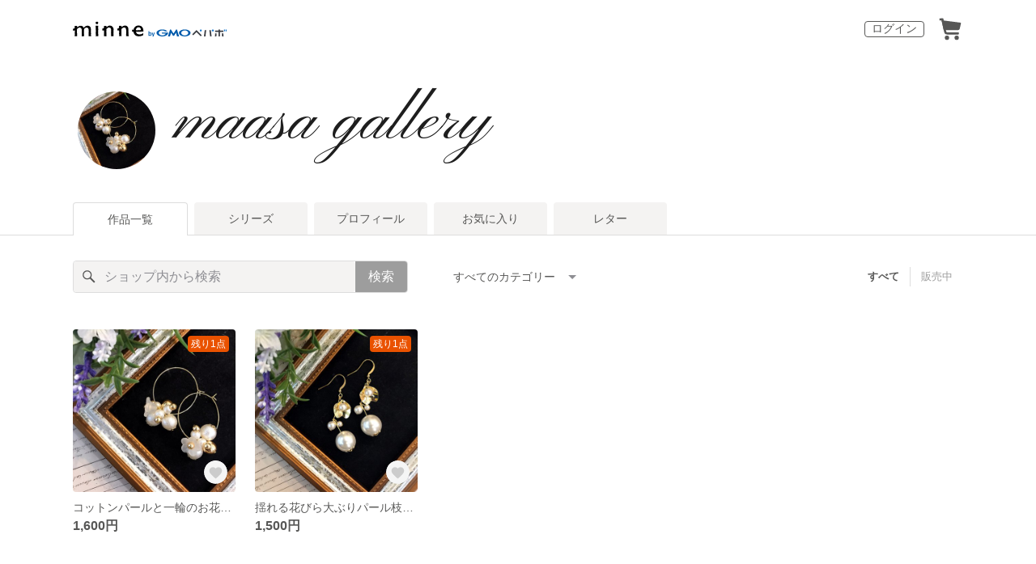

--- FILE ---
content_type: text/html; charset=utf-8
request_url: https://minne.com/@maasa-hm
body_size: 7654
content:
<!DOCTYPE html><html lang="ja"><head><script>(function(w,d,s,l,i){w[l]=w[l]||[];w[l].push({'gtm.start':
new Date().getTime(),event:'gtm.js'});var f=d.getElementsByTagName(s)[0],
j=d.createElement(s),dl=l!='dataLayer'?'&l='+l:'';j.async=true;j.src=
'https://www.googletagmanager.com/gtm.js?id='+i+dl;f.parentNode.insertBefore(j,f);
})(window,document,'script','dataLayer','GTM-5DHXN4G');</script><script async="" src="https://www.googletagmanager.com/gtag/js?id=AW-659512418"></script><script>window.dataLayer = window.dataLayer || [];
function gtag(){dataLayer.push(arguments);}
gtag('js', new Date());
gtag('config', 'AW-659512418');</script><link rel="stylesheet" data-href="https://fonts.googleapis.com/css?family=Pinyon Script" data-optimized-fonts="true"/><meta charSet="utf-8"/><meta name="viewport" content="width=device-width"/><title>maasa gallery - 作品一覧 | minne 国内最大級のハンドメイド・手作り通販サイト</title><meta name="description" content=""/><link rel="icon" href="/favicon.ico"/><link rel="canonical" href="https://minne.com/@maasa-hm"/><meta property="og:site_name" content="minne byGMOペパボ"/><meta property="og:title" content="maasa gallery - 作品一覧 | minne 国内最大級のハンドメイド・手作り通販サイト"/><meta property="og:description" content=""/><meta property="og:type" content="article"/><meta property="og:image" content="https:////static.minne.com/profiles/19218240/large/3a65d49f1ca1fa489e67455c5cc58dacd6db9102.jpg?1600926229"/><meta property="al:ios:app_store_id" content="563764220"/><meta property="al:ios:app_name" content="minne byGMOペパボ"/><meta property="al:android:url"/><meta property="al:android:package" content="jp.co.paperboy.minne.app"/><meta property="al:android:app_name" content="minne byGMOペパボ"/><meta name="next-head-count" content="20"/><link rel="preload" href="https://assets.minne.com/_next/static/css/b92508390536d77d.css" as="style"/><link rel="stylesheet" href="https://assets.minne.com/_next/static/css/b92508390536d77d.css" data-n-g=""/><link rel="preload" href="https://assets.minne.com/_next/static/css/0a9388b7fee44519.css" as="style"/><link rel="stylesheet" href="https://assets.minne.com/_next/static/css/0a9388b7fee44519.css" data-n-p=""/><link rel="preload" href="https://assets.minne.com/_next/static/css/0ea4b39aae07cf99.css" as="style"/><link rel="stylesheet" href="https://assets.minne.com/_next/static/css/0ea4b39aae07cf99.css" data-n-p=""/><noscript data-n-css=""></noscript><script defer="" nomodule="" src="https://assets.minne.com/_next/static/chunks/polyfills-42372ed130431b0a.js"></script><script src="https://assets.minne.com/_next/static/chunks/webpack-72ff7d89ac4ae3ad.js" defer=""></script><script src="https://assets.minne.com/_next/static/chunks/framework-945b357d4a851f4b.js" defer=""></script><script src="https://assets.minne.com/_next/static/chunks/main-979a928c801c37a9.js" defer=""></script><script src="https://assets.minne.com/_next/static/chunks/pages/_app-d2b2a8106ecb3e36.js" defer=""></script><script src="https://assets.minne.com/_next/static/chunks/fec483df-3a01da3351658486.js" defer=""></script><script src="https://assets.minne.com/_next/static/chunks/2fbf9dd2-26488128a0adfa50.js" defer=""></script><script src="https://assets.minne.com/_next/static/chunks/9755-eb8ef797b9ac4ed6.js" defer=""></script><script src="https://assets.minne.com/_next/static/chunks/1664-7bba6d7caeb2ea23.js" defer=""></script><script src="https://assets.minne.com/_next/static/chunks/7634-67ca948bee10a88c.js" defer=""></script><script src="https://assets.minne.com/_next/static/chunks/6817-eec35ca6d3bf9439.js" defer=""></script><script src="https://assets.minne.com/_next/static/chunks/9197-405143e72654daca.js" defer=""></script><script src="https://assets.minne.com/_next/static/chunks/4000-08c1d93441c1c37d.js" defer=""></script><script src="https://assets.minne.com/_next/static/chunks/1105-0159b5f58040f914.js" defer=""></script><script src="https://assets.minne.com/_next/static/chunks/3392-e15c48698450b44c.js" defer=""></script><script src="https://assets.minne.com/_next/static/chunks/7012-a98d53057d909398.js" defer=""></script><script src="https://assets.minne.com/_next/static/chunks/7291-213481d8b3fb30f0.js" defer=""></script><script src="https://assets.minne.com/_next/static/chunks/9537-88831012d74b46a9.js" defer=""></script><script src="https://assets.minne.com/_next/static/chunks/pages/%5Buser_name%5D-94336fa88aa9a7b3.js" defer=""></script><script src="https://assets.minne.com/_next/static/M3mMcCmsrJpAf-Ua468vz/_buildManifest.js" defer=""></script><script src="https://assets.minne.com/_next/static/M3mMcCmsrJpAf-Ua468vz/_ssgManifest.js" defer=""></script><link rel="stylesheet" href="https://fonts.googleapis.com/css?family=Pinyon Script"/></head><body><noscript><iframe src="https://www.googletagmanager.com/ns.html?id=GTM-5DHXN4G" height="0" width="0" style="display:none;visibility:hidden"></iframe></noscript><div id="__next"><header class="MinneHeader_minne-header__6tYNv MinneHeader_minne-header-shop__sFcfC"><div class="MinneHeader_container__tLbFp MinneHeader_container-shop__7mwJc"><a class="MinneHeader_minne-logo__bCnrs MinneHeader_minne-logo-shop__xHLoZ" href="/"><span style="box-sizing:border-box;display:block;overflow:hidden;width:initial;height:initial;background:none;opacity:1;border:0;margin:0;padding:0;position:absolute;top:0;left:0;bottom:0;right:0"><img alt="ハンドメイドマーケット minne（ミンネ）" src="[data-uri]" decoding="async" data-nimg="fill" style="position:absolute;top:0;left:0;bottom:0;right:0;box-sizing:border-box;padding:0;border:none;margin:auto;display:block;width:0;height:0;min-width:100%;max-width:100%;min-height:100%;max-height:100%"/><noscript><img alt="ハンドメイドマーケット minne（ミンネ）" loading="lazy" decoding="async" data-nimg="fill" style="position:absolute;top:0;left:0;bottom:0;right:0;box-sizing:border-box;padding:0;border:none;margin:auto;display:block;width:0;height:0;min-width:100%;max-width:100%;min-height:100%;max-height:100%" src="https://static.minne.com/files/minne/shared/logos/horizontal-m.svg"/></noscript></span></a><ul class="MinneHeader_menu-list__VIISh"><li class="MinneHeader_list-item__J0y5m"><a href="/users/sign_in" class="MinneHeader_outline-button__cr8Tf">ログイン</a></li><li class="MinneHeader_list-item__J0y5m"><a href="/carts/line_items/"><div class="MinneHeader_icon-image__aNKOe"><span style="box-sizing:border-box;display:block;overflow:hidden;width:initial;height:initial;background:none;opacity:1;border:0;margin:0;padding:0;position:absolute;top:0;left:0;bottom:0;right:0"><img alt="カート" src="[data-uri]" decoding="async" data-nimg="fill" style="position:absolute;top:0;left:0;bottom:0;right:0;box-sizing:border-box;padding:0;border:none;margin:auto;display:block;width:0;height:0;min-width:100%;max-width:100%;min-height:100%;max-height:100%"/><noscript><img alt="カート" loading="lazy" decoding="async" data-nimg="fill" style="position:absolute;top:0;left:0;bottom:0;right:0;box-sizing:border-box;padding:0;border:none;margin:auto;display:block;width:0;height:0;min-width:100%;max-width:100%;min-height:100%;max-height:100%" src="https://static.minne.com/files/minne/icon/icon-cart.svg"/></noscript></span></div></a></li></ul></div></header><main class="ShopLayout_main__thPPH"><section class="ShopLayout_header__X3leW"><h2 class="ShopLayout_shopTitle__fosjP"><a href="/@maasa-hm" class="ShopLayout_shopTitleLink__XDE0X" style="font-size:80px;font-family:&#x27;Pinyon Script&#x27;, cursive;font-style:normal;letter-spacing:0">maasa gallery</a></h2><div class="ShopLayout_avatar__Fu_Nn"><div style="width:6rem;height:6rem" class="MyAvatar_container-circle__OsnRZ"><div class="MyAvatar_avatar-image__WL8gY"><span style="box-sizing:border-box;display:block;overflow:hidden;width:initial;height:initial;background:none;opacity:1;border:0;margin:0;padding:0;position:absolute;top:0;left:0;bottom:0;right:0"><img alt="" src="[data-uri]" decoding="async" data-nimg="fill" style="position:absolute;top:0;left:0;bottom:0;right:0;box-sizing:border-box;padding:0;border:none;margin:auto;display:block;width:0;height:0;min-width:100%;max-width:100%;min-height:100%;max-height:100%"/><noscript><img alt="" loading="lazy" decoding="async" data-nimg="fill" style="position:absolute;top:0;left:0;bottom:0;right:0;box-sizing:border-box;padding:0;border:none;margin:auto;display:block;width:0;height:0;min-width:100%;max-width:100%;min-height:100%;max-height:100%" src="https://image.minne.com/minne/mobile_app_product/256x256cq85/aa414215c7479eded7d7fbdebb332c83cd979bc3.jpeg/profiles/19218240/large/3a65d49f1ca1fa489e67455c5cc58dacd6db9102.jpg?1600926229"/></noscript></span></div></div></div><div class="ShopLayout_headerInfos__A4oqQ"><p class="ShopLayout_note__BJmmg"></p><div class="ShopLayout_headerButtons__R7HXl"></div></div></section><div class="ShopLayout_menuTab__lNa22"><ul class="ShopLayout_tabs__35gND"><li class="ShopLayout_tabItem__0VAuz"><a class="ShopLayout_tabItemLink__VzhvR ShopLayout_isActive__J4zgR" href="/@maasa-hm">作品一覧</a></li><li class="ShopLayout_tabItem__0VAuz"><a class="ShopLayout_tabItemLink__VzhvR" href="/@maasa-hm/series">シリーズ</a></li><li class="ShopLayout_tabItem__0VAuz"><a class="ShopLayout_tabItemLink__VzhvR" href="/@maasa-hm/profile">プロフィール</a></li><li class="ShopLayout_tabItem__0VAuz"><a class="ShopLayout_tabItemLink__VzhvR" href="/@maasa-hm/favorites/saleonly">お気に入り</a></li><li class="ShopLayout_tabItem__0VAuz"><a class="ShopLayout_tabItemLink__VzhvR" href="/@maasa-hm/letters">レター</a></li></ul></div><section class="ShopLayout_wrapper__igiEI"><div class="ShopProductsPage_products-list-header__f9uRq"><form class="MinneSearchTextField_search-form__5mEBJ" role="search"><div class="MinneSearchTextField_search-text-wrapper__kGGsk"><div class="MinneSearchTextField_search-text__Xf7P7"><input placeholder="ショップ内から検索" class="MinneSearchTextField_text-field__tPLpS" type="search" enterKeyHint="search" aria-label="キーワード検索" maxLength="100" value=""/></div><button type="submit" class="MinneSearchTextField_submit-button__W9pz_">検索</button></div></form><div class="ShopProductsPage_category-select-wrapper__3Bcj1"><div class="ShopProductsPage_category-select__bJ6Hh"><span class="ShopProductsPage_selected-category-label__UGxO4">すべてのカテゴリー</span><select class="ShopProductsPage_select-box__NKyyH" aria-label="カテゴリーを選択"><option value="" selected="">すべてのカテゴリー</option><option value="3">ピアス (2)</option></select></div><ul class="ShopProductsPage_sale-filter-wrapper__jrrRs"><li class="ShopProductsPage_sale-filter-item__R1RQK ShopProductsPage_sale-filter-item--active__MuNZQ"><button class="ShopProductsPage_sale-filter-button__LWiC9" type="button">すべて</button></li><li class="ShopProductsPage_sale-filter-item__R1RQK"><button type="button" class="ShopProductsPage_sale-filter-button__LWiC9">販売中</button></li></ul></div></div><div class="ShopProductsPage_products-list__vrq7U"><a href="/items/24874674" class="MinneGalleryProductCard_grid__bRKqL"><div class="MinneGalleryProductCard_media-wrapper__nCWOZ"><div class="MinneGalleryProductCard_media__qUHQX"><span style="box-sizing:border-box;display:inline-block;overflow:hidden;width:initial;height:initial;background:none;opacity:1;border:0;margin:0;padding:0;position:relative;max-width:100%"><span style="box-sizing:border-box;display:block;width:initial;height:initial;background:none;opacity:1;border:0;margin:0;padding:0;max-width:100%"><img style="display:block;max-width:100%;width:initial;height:initial;background:none;opacity:1;border:0;margin:0;padding:0" alt="" aria-hidden="true" src="data:image/svg+xml,%3csvg%20xmlns=%27http://www.w3.org/2000/svg%27%20version=%271.1%27%20width=%27480%27%20height=%27480%27/%3e"/></span><img alt="コットンパールと一輪のお花のじゃらじゃらフープピアス" src="[data-uri]" decoding="async" data-nimg="intrinsic" style="position:absolute;top:0;left:0;bottom:0;right:0;box-sizing:border-box;padding:0;border:none;margin:auto;display:block;width:0;height:0;min-width:100%;max-width:100%;min-height:100%;max-height:100%"/><noscript><img alt="コットンパールと一輪のお花のじゃらじゃらフープピアス" loading="lazy" decoding="async" data-nimg="intrinsic" style="position:absolute;top:0;left:0;bottom:0;right:0;box-sizing:border-box;padding:0;border:none;margin:auto;display:block;width:0;height:0;min-width:100%;max-width:100%;min-height:100%;max-height:100%" src="https://image.minne.com/minne/mobile_app_product/480x480cq85/4957c94a3c2acdfba45616b9f1f21c27b22fcdf0.jpeg/productimages/101206365/w1600xh1600/0a4af0826ffc6e5c2703b04d26f08feb0dd7f570.jpeg?1600921270"/></noscript></span></div><div class="MinneGalleryProductCard_label-last-one___o30l">残り1点</div><div class="MinneGalleryProductCard_favorite-button__b6a5T"><button class="MinneFavoriteButton_button__N_H50" style="width:3.2rem;height:3.2rem" aria-label="お気に入りする" type="button"><span style="box-sizing:border-box;display:block;overflow:hidden;width:initial;height:initial;background:none;opacity:1;border:0;margin:0;padding:0;position:absolute;top:0;left:0;bottom:0;right:0"><img alt="お気に入りする" src="[data-uri]" decoding="async" data-nimg="fill" style="position:absolute;top:0;left:0;bottom:0;right:0;box-sizing:border-box;padding:0;border:none;margin:auto;display:block;width:0;height:0;min-width:100%;max-width:100%;min-height:100%;max-height:100%"/><noscript><img alt="お気に入りする" loading="lazy" decoding="async" data-nimg="fill" style="position:absolute;top:0;left:0;bottom:0;right:0;box-sizing:border-box;padding:0;border:none;margin:auto;display:block;width:0;height:0;min-width:100%;max-width:100%;min-height:100%;max-height:100%" src="https://static.minne.com/files/minne/icon/icon-fav-inactive.svg"/></noscript></span><div class="MinneFavoriteButton_lottiePlayerWrapper__35XVH"><div class="lf-player-container"><div id="lottie" style="background:transparent;margin:0 auto;outline:none;overflow:hidden" class="MinneFavoriteButton_lottiePlayer__S7xWo"></div></div></div></button></div></div><div class="MinneGalleryProductCard_product-info-wrapper__Qk6gt MinneGalleryProductCard_for-grid__w1WTl"><div class="MinneGalleryProductCard_primary-title__BhgNY"><div class="MinneGalleryProductCard_product-title__IN97a"><span class="MinneGalleryProductCard_product-title-text__MG6tN">コットンパールと一輪のお花のじゃらじゃらフープピアス</span></div><div class="MinneGalleryProductCard_product-price__XOXCO"><div class="
                MinneGalleryProductCard_product-price-tag__sR13c
                false
              ">1,600円</div></div></div><div class="MinneGalleryProductCard_product-additional-info-wrapper__hHCev"></div></div></a><a href="/items/24874196" class="MinneGalleryProductCard_grid__bRKqL"><div class="MinneGalleryProductCard_media-wrapper__nCWOZ"><div class="MinneGalleryProductCard_media__qUHQX"><span style="box-sizing:border-box;display:inline-block;overflow:hidden;width:initial;height:initial;background:none;opacity:1;border:0;margin:0;padding:0;position:relative;max-width:100%"><span style="box-sizing:border-box;display:block;width:initial;height:initial;background:none;opacity:1;border:0;margin:0;padding:0;max-width:100%"><img style="display:block;max-width:100%;width:initial;height:initial;background:none;opacity:1;border:0;margin:0;padding:0" alt="" aria-hidden="true" src="data:image/svg+xml,%3csvg%20xmlns=%27http://www.w3.org/2000/svg%27%20version=%271.1%27%20width=%27480%27%20height=%27480%27/%3e"/></span><img alt="揺れる花びら大ぶりパール枝ピアス" src="[data-uri]" decoding="async" data-nimg="intrinsic" style="position:absolute;top:0;left:0;bottom:0;right:0;box-sizing:border-box;padding:0;border:none;margin:auto;display:block;width:0;height:0;min-width:100%;max-width:100%;min-height:100%;max-height:100%"/><noscript><img alt="揺れる花びら大ぶりパール枝ピアス" loading="lazy" decoding="async" data-nimg="intrinsic" style="position:absolute;top:0;left:0;bottom:0;right:0;box-sizing:border-box;padding:0;border:none;margin:auto;display:block;width:0;height:0;min-width:100%;max-width:100%;min-height:100%;max-height:100%" src="https://image.minne.com/minne/mobile_app_product/480x480cq85/204b7ed9b6f1a9609bd683f52a5991a22f1eccd3.jpeg/productimages/101205176/w1600xh1600/15341a63a551a8092dea52cf7f076794e8e6974b.jpeg?1600920438"/></noscript></span></div><div class="MinneGalleryProductCard_label-last-one___o30l">残り1点</div><div class="MinneGalleryProductCard_favorite-button__b6a5T"><button class="MinneFavoriteButton_button__N_H50" style="width:3.2rem;height:3.2rem" aria-label="お気に入りする" type="button"><span style="box-sizing:border-box;display:block;overflow:hidden;width:initial;height:initial;background:none;opacity:1;border:0;margin:0;padding:0;position:absolute;top:0;left:0;bottom:0;right:0"><img alt="お気に入りする" src="[data-uri]" decoding="async" data-nimg="fill" style="position:absolute;top:0;left:0;bottom:0;right:0;box-sizing:border-box;padding:0;border:none;margin:auto;display:block;width:0;height:0;min-width:100%;max-width:100%;min-height:100%;max-height:100%"/><noscript><img alt="お気に入りする" loading="lazy" decoding="async" data-nimg="fill" style="position:absolute;top:0;left:0;bottom:0;right:0;box-sizing:border-box;padding:0;border:none;margin:auto;display:block;width:0;height:0;min-width:100%;max-width:100%;min-height:100%;max-height:100%" src="https://static.minne.com/files/minne/icon/icon-fav-inactive.svg"/></noscript></span><div class="MinneFavoriteButton_lottiePlayerWrapper__35XVH"><div class="lf-player-container"><div id="lottie" style="background:transparent;margin:0 auto;outline:none;overflow:hidden" class="MinneFavoriteButton_lottiePlayer__S7xWo"></div></div></div></button></div></div><div class="MinneGalleryProductCard_product-info-wrapper__Qk6gt MinneGalleryProductCard_for-grid__w1WTl"><div class="MinneGalleryProductCard_primary-title__BhgNY"><div class="MinneGalleryProductCard_product-title__IN97a"><span class="MinneGalleryProductCard_product-title-text__MG6tN">揺れる花びら大ぶりパール枝ピアス</span></div><div class="MinneGalleryProductCard_product-price__XOXCO"><div class="
                MinneGalleryProductCard_product-price-tag__sR13c
                false
              ">1,500円</div></div></div><div class="MinneGalleryProductCard_product-additional-info-wrapper__hHCev"></div></div></a></div><div class="ShopProductsPage_breadcrumb__pW4_y"><nav aria-label="パンくずリスト"><ol class="MinneBreadcrumb_list___TJxt"><li class="MinneBreadcrumb_listItem__OCzle"><a class="MinneBreadcrumb_link__h92O3" href="/">minne ホーム</a></li><li class="MinneBreadcrumb_listItem__OCzle MinneBreadcrumb_withSeparator__JBzq6"><span class="MinneBreadcrumb_current__Mw1Fs" aria-current="page">maasa gallery の作品一覧</span></li></ol></nav></div></section></main><nav class="MinneFooter_container__4qQmB"><div class="MinneFooter_sitemap-nav__5L6oK"><div class="MinneFooter_sitemap-list-group__idcc6"><div class="MinneFooter_sitemap-list-heading__M0bfu">minneを知る</div><ul class="MinneFooter_sitemap-list__pt2Tf"><li class="MinneFooter_sitemap-item__TX0o8"><a href="/about" class="MinneFooter_sitemap-link__n9TXa">minneについて</a></li><li class="MinneFooter_sitemap-item__TX0o8"><a href="/service/buy" class="MinneFooter_sitemap-link__n9TXa">minneで買いたい</a></li><li class="MinneFooter_sitemap-item__TX0o8"><a class="MinneFooter_sitemap-link__n9TXa" href="/category/saleonly">作品をさがす</a></li><li class="MinneFooter_sitemap-item__TX0o8"><a href="/creators" class="MinneFooter_sitemap-link__n9TXa">ショップをさがす</a></li><li class="MinneFooter_sitemap-item__TX0o8"><a href="/ranking/products" class="MinneFooter_sitemap-link__n9TXa">ランキング</a></li><li class="MinneFooter_sitemap-item__TX0o8"><a href="/curations" class="MinneFooter_sitemap-link__n9TXa">特集</a></li></ul></div><div class="MinneFooter_sitemap-list-group__idcc6"><div class="MinneFooter_sitemap-list-heading__M0bfu">作品販売について</div><ul class="MinneFooter_sitemap-list__pt2Tf"><li class="MinneFooter_sitemap-item__TX0o8"><a href="/service/sell" class="MinneFooter_sitemap-link__n9TXa">minneで売りたい</a></li><li class="MinneFooter_sitemap-item__TX0o8"><a href="/food/sell" class="MinneFooter_sitemap-link__n9TXa">食品販売</a></li><li class="MinneFooter_sitemap-item__TX0o8"><a href="/vintage/sell" class="MinneFooter_sitemap-link__n9TXa">ヴィンテージ販売</a></li><li class="MinneFooter_sitemap-item__TX0o8"><a class="MinneFooter_sitemap-link__n9TXa" href="/lp/digital-downloads/seller">ダウンロード販売</a></li><li class="MinneFooter_sitemap-item__TX0o8"><a class="MinneFooter_sitemap-link__n9TXa" href="https://lp.minne.com/minne-plus">minne PLUS</a></li><li class="MinneFooter_sitemap-item__TX0o8"><a href="/minne-lab" class="MinneFooter_sitemap-link__n9TXa">minne LAB</a></li><li class="MinneFooter_sitemap-item__TX0o8"><a href="/infos?info_type=event" class="MinneFooter_sitemap-link__n9TXa">販売支援企画・イベント</a></li></ul></div><div class="MinneFooter_sitemap-list-group__idcc6"><div class="MinneFooter_sitemap-list-heading__M0bfu">読みもの</div><ul class="MinneFooter_sitemap-list__pt2Tf"><li class="MinneFooter_sitemap-item__TX0o8"><a class="MinneFooter_sitemap-link__n9TXa" href="/mag">minneとものづくりと</a></li><li class="MinneFooter_sitemap-item__TX0o8"><a href="https://note.minne.com/m/mc1379d2d49ba?utm_source=minne.com&amp;utm_medium=referral&amp;utm_campaign=footer" class="MinneFooter_sitemap-link__n9TXa">minne学習帖</a></li><li class="MinneFooter_sitemap-item__TX0o8"><a href="https://pepabo.com/news/minne/" class="MinneFooter_sitemap-link__n9TXa">ニュース</a></li><li class="MinneFooter_sitemap-item__TX0o8"><a href="/books" class="MinneFooter_sitemap-link__n9TXa">minneの本</a></li></ul><div class="MinneFooter_sitemap-list-heading__M0bfu MinneFooter_sitemap-list-heading--alliance__y65W2">企業の方へ</div><ul class="MinneFooter_sitemap-list__pt2Tf"><li class="MinneFooter_sitemap-item__TX0o8"><a href="/alliance" class="MinneFooter_sitemap-link__n9TXa">広告出稿について</a></li><li class="MinneFooter_sitemap-item__TX0o8"><a href="https://help.minne.com/hc/ja/requests/new?ticket_form_id=42135849155987" class="MinneFooter_sitemap-link__n9TXa" target="_blank" rel="noopener noreferrer">大口注文について</a></li></ul></div><div class="MinneFooter_sitemap-list-group__idcc6"><div class="MinneFooter_sitemap-list-heading__M0bfu">ヘルプセンター</div><ul class="MinneFooter_sitemap-list__pt2Tf"><li class="MinneFooter_sitemap-item__TX0o8"><a href="/infos" class="MinneFooter_sitemap-link__n9TXa">お知らせ</a></li><li class="MinneFooter_sitemap-item__TX0o8"><a href="https://help.minne.com" class="MinneFooter_sitemap-link__n9TXa">ヘルプとガイド</a></li><li class="MinneFooter_sitemap-item__TX0o8"><a href="/terms" class="MinneFooter_sitemap-link__n9TXa">利用規約</a></li><li class="MinneFooter_sitemap-item__TX0o8"><a href="/security" class="MinneFooter_sitemap-link__n9TXa">minneのセキュリティ</a></li><li class="MinneFooter_sitemap-item__TX0o8"><a href="/contacts" class="MinneFooter_sitemap-link__n9TXa">お問い合わせ</a></li></ul></div></div><div class="MinneFooter_service-nav__xh5j4"><a class="MinneFooter_minne-logo__G8v69" href="https://minne.com/"><span style="box-sizing:border-box;display:inline-block;overflow:hidden;width:initial;height:initial;background:none;opacity:1;border:0;margin:0;padding:0;position:relative;max-width:100%"><span style="box-sizing:border-box;display:block;width:initial;height:initial;background:none;opacity:1;border:0;margin:0;padding:0;max-width:100%"><img style="display:block;max-width:100%;width:initial;height:initial;background:none;opacity:1;border:0;margin:0;padding:0" alt="" aria-hidden="true" src="data:image/svg+xml,%3csvg%20xmlns=%27http://www.w3.org/2000/svg%27%20version=%271.1%27%20width=%27180%27%20height=%2718.16%27/%3e"/></span><img alt="minne（ミンネ）by GMOペパボ" src="[data-uri]" decoding="async" data-nimg="intrinsic" style="position:absolute;top:0;left:0;bottom:0;right:0;box-sizing:border-box;padding:0;border:none;margin:auto;display:block;width:0;height:0;min-width:100%;max-width:100%;min-height:100%;max-height:100%"/><noscript><img alt="minne（ミンネ）by GMOペパボ" loading="lazy" decoding="async" data-nimg="intrinsic" style="position:absolute;top:0;left:0;bottom:0;right:0;box-sizing:border-box;padding:0;border:none;margin:auto;display:block;width:0;height:0;min-width:100%;max-width:100%;min-height:100%;max-height:100%" src="https://static.minne.com/files/minne/shared/logos/horizontal-m.svg"/></noscript></span></a><div><ul class="MinneFooter_service-menu-list__HHSB8"><li class="MinneFooter_service-menu-item__yTO5g"><a href="/trading" class="MinneFooter_service-menu-link__Vuza3">特定商取引法に基づく表記</a></li><li class="MinneFooter_service-menu-item__yTO5g"><a href="/terms/cookie" class="MinneFooter_service-menu-link__Vuza3">Cookieの使用について</a></li><li class="MinneFooter_service-menu-item__yTO5g"><a href="/terms/idfa" class="MinneFooter_service-menu-link__Vuza3">広告識別子の取得・利用</a></li><li class="MinneFooter_service-menu-item__yTO5g"><a href="https://pepabo.com/company/privacy/" class="MinneFooter_service-menu-link__Vuza3">プライバシーポリシー</a></li><li class="MinneFooter_service-menu-item__yTO5g"><a href="https://pepabo.com/company/" class="MinneFooter_service-menu-link__Vuza3">会社概要</a></li><li class="MinneFooter_service-menu-item__yTO5g"><a href="https://pepabo.com/recruit/" class="MinneFooter_service-menu-link__Vuza3">採用情報</a></li><li class="MinneFooter_service-menu-item__yTO5g"><a href="/media-kit" class="MinneFooter_service-menu-link__Vuza3">メディアキット</a></li></ul></div></div></nav><div id="__pepabo-footer-container" class="PepaboFooter_pepaboFooter__1K_CR"></div><script>(function (url) {
  if(!window.DataLayer){
    window.DataLayer = {};
  }
  if(!DataLayer.events){
    DataLayer.events = {};
  }
  DataLayer.events.SiteSection = "1";
  var loc, ct = document.createElement("script");
  ct.type = "text/javascript";
  ct.async = true;
  ct.src = url;
  loc = document.getElementsByTagName('script')[0];
  loc.parentNode.insertBefore(ct, loc);
}(document.location.protocol + "//intljs.rmtag.com/117606.ct.js"));</script><script>(function(){
  var uqid = "0f9D5dacD14cec65";
  var cid  = "1418";
  var a = document.createElement("script");
  a.dataset.uqid=uqid;a.dataset.cid=cid;a.id="afadfpc-0f9D5dacD14cec65cid1418-"+Date.now();
  a.src="//ac.affitown.jp/fpc/cookie_js.php?scriptId="+encodeURIComponent(a.id);
  document.head.appendChild(a);
})();</script></div><script id="__NEXT_DATA__" type="application/json">{"props":{"pageProps":{"initialApolloState":{"Category:1":{"__typename":"Category","id":1},"Category:3":{"__typename":"Category","id":3,"name":"ピアス","hitCount":2,"slug":"pierce","uniqueName":"ピアス","categoryGroup":1,"prefix":null,"children":[],"parent":{"__ref":"Category:1"},"vintageSupported":true,"digitalAvailable":false},"Photo:101206365":{"__typename":"Photo","id":101206365,"baseUrl":"//static.minne.com/productimages/101206365/w1600xh1600/0a4af0826ffc6e5c2703b04d26f08feb0dd7f570.jpeg?1600921270","caption":null,"largeUrl":"//image.minne.com/minne/photo/640x640q85p/d4e1a4f9f4ca92d7d1464a015e4b2b5d124076e4.webp/minne-bucket-pro.s3-ap-northeast-1.amazonaws.com/productimages/101206365/w1600xh1600/0a4af0826ffc6e5c2703b04d26f08feb0dd7f570.jpeg?1600921270","mediumUrl":"//image.minne.com/minne/photo/215x160cq85p/f900b5cabe8850eecc7ee6b4d53f8eb78d480c47.webp/minne-bucket-pro.s3-ap-northeast-1.amazonaws.com/productimages/101206365/medium/4abb7d6219fe65c1ba171b028cae984889a85a1b.jpeg?1600921270","position":1,"squareUrl":"//image.minne.com/minne/photo/150x150cq85p/509961e968b22021d9761e70fe6c2bfde0009670.webp/minne-bucket-pro.s3-ap-northeast-1.amazonaws.com/productimages/101206365/square/9497be670134bd713d1ab845589aca03e35f7ca1.jpeg?1600921270"},"PhysicalProduct:24874674":{"__typename":"PhysicalProduct","stockNum":1,"startedSellingAt":"2020-09-24T14:36:23+09:00","id":24874674,"isLoved":false,"price":1600,"productName":"コットンパールと一輪のお花のじゃらじゃらフープピアス","photo":{"__ref":"Photo:101206365"},"saleFlg":true,"sellingType":"NORMAL","isSoldout":false,"userId":19249845},"Photo:101205176":{"__typename":"Photo","id":101205176,"baseUrl":"//static.minne.com/productimages/101205176/w1600xh1600/15341a63a551a8092dea52cf7f076794e8e6974b.jpeg?1600920438","caption":null,"largeUrl":"//image.minne.com/minne/photo/640x640q85p/50114457c7adc5b089be9818e992f3e663705f87.webp/minne-bucket-pro.s3-ap-northeast-1.amazonaws.com/productimages/101205176/w1600xh1600/15341a63a551a8092dea52cf7f076794e8e6974b.jpeg?1600920438","mediumUrl":"//image.minne.com/minne/photo/215x160cq85p/ff61d816a52f3835d54f99c18d5ad345ec116caf.webp/minne-bucket-pro.s3-ap-northeast-1.amazonaws.com/productimages/101205176/medium/0306e5d2c5dcf5955473b519d61e4dbc00538326.jpeg?1600920438","position":1,"squareUrl":"//image.minne.com/minne/photo/150x150cq85p/c435bbf7ac01798031e4b5aeb93ad97029512a2a.webp/minne-bucket-pro.s3-ap-northeast-1.amazonaws.com/productimages/101205176/square/50ba1bcb0657d5872fedf99c299f9ad4cd7dfb1d.jpeg?1600920438"},"PhysicalProduct:24874196":{"__typename":"PhysicalProduct","stockNum":1,"startedSellingAt":"2020-09-24T14:29:36+09:00","id":24874196,"isLoved":false,"price":1500,"productName":"揺れる花びら大ぶりパール枝ピアス","photo":{"__ref":"Photo:101205176"},"saleFlg":true,"sellingType":"NORMAL","isSoldout":false,"userId":19249845},"User:19249845":{"__typename":"User","design":{"__typename":"ShopDesign","detailDescription":"","title":"maasa gallery","cover":null,"information":{"__typename":"ShopDesignInformation","note":""},"fontStyle":{"__typename":"Font","webFont":"Pinyon Script","fontSize":"80px","fontFamily":"'Pinyon Script', cursive","fontStyle":"normal","letterSpacing":"0"}},"id":19249845,"followed":false,"isViewer":false,"userType":3,"enumUserType":"creator","name":"maasa-hm","reviewsCount":0,"userStatus":["activated","displayed_product"],"profile":{"__typename":"Profile","avatar":{"__typename":"Avatar","largeUrl":"//static.minne.com/profiles/19218240/large/3a65d49f1ca1fa489e67455c5cc58dacd6db9102.jpg?1600926229"}},"isBlockedByLoginUser":false,"isBlockingLoginUser":false,"nickName":"maasa","seriesList({\"limit\":6,\"page\":1})":{"__typename":"PublicSeriesListConnection","nodes":[]},"categories":[{"__ref":"Category:3"}],"productsSearch({\"keywords\":\"\",\"limit\":40,\"page\":1,\"saleFlgEq\":null,\"sort\":\"position\"})":{"__typename":"ProductSearchConnection","totalCount":2,"nodes":[{"__ref":"PhysicalProduct:24874674"},{"__ref":"PhysicalProduct:24874196"}]}},"ROOT_QUERY":{"__typename":"Query","viewer":null,"user({\"name\":\"maasa-hm\"})":{"__ref":"User:19249845"},"csrfToken":"3KzWq7eCTD5NGSEC4SD79RIcREBkKwqdPeOdw499WQCKVmBduJ87YdtEcbcV3cvr1NAvowKvfQylqZSuAtMURA"}},"user":{"__typename":"User","design":{"__typename":"ShopDesign","detailDescription":"","title":"maasa gallery","cover":null,"information":{"__typename":"ShopDesignInformation","note":""},"fontStyle":{"__typename":"Font","webFont":"Pinyon Script","fontSize":"80px","fontFamily":"'Pinyon Script', cursive","fontStyle":"normal","letterSpacing":"0"}},"nickName":"maasa","seriesList":{"__typename":"PublicSeriesListConnection","nodes":[]},"categories":[{"__typename":"Category","id":3,"name":"ピアス","hitCount":2,"slug":"pierce","uniqueName":"ピアス","categoryGroup":1,"prefix":null,"children":[],"parent":{"__typename":"Category","id":1},"vintageSupported":true,"digitalAvailable":false}],"productsSearch":{"__typename":"ProductSearchConnection","totalCount":2,"nodes":[{"__typename":"PhysicalProduct","id":24874674,"isLoved":false,"price":1600,"productName":"コットンパールと一輪のお花のじゃらじゃらフープピアス","photo":{"__typename":"Photo","id":101206365,"baseUrl":"//static.minne.com/productimages/101206365/w1600xh1600/0a4af0826ffc6e5c2703b04d26f08feb0dd7f570.jpeg?1600921270","caption":null,"largeUrl":"//image.minne.com/minne/photo/640x640q85p/d4e1a4f9f4ca92d7d1464a015e4b2b5d124076e4.webp/minne-bucket-pro.s3-ap-northeast-1.amazonaws.com/productimages/101206365/w1600xh1600/0a4af0826ffc6e5c2703b04d26f08feb0dd7f570.jpeg?1600921270","mediumUrl":"//image.minne.com/minne/photo/215x160cq85p/f900b5cabe8850eecc7ee6b4d53f8eb78d480c47.webp/minne-bucket-pro.s3-ap-northeast-1.amazonaws.com/productimages/101206365/medium/4abb7d6219fe65c1ba171b028cae984889a85a1b.jpeg?1600921270","position":1,"squareUrl":"//image.minne.com/minne/photo/150x150cq85p/509961e968b22021d9761e70fe6c2bfde0009670.webp/minne-bucket-pro.s3-ap-northeast-1.amazonaws.com/productimages/101206365/square/9497be670134bd713d1ab845589aca03e35f7ca1.jpeg?1600921270"},"saleFlg":true,"sellingType":"NORMAL","isSoldout":false,"userId":19249845,"stockNum":1,"startedSellingAt":"2020-09-24T14:36:23+09:00"},{"__typename":"PhysicalProduct","id":24874196,"isLoved":false,"price":1500,"productName":"揺れる花びら大ぶりパール枝ピアス","photo":{"__typename":"Photo","id":101205176,"baseUrl":"//static.minne.com/productimages/101205176/w1600xh1600/15341a63a551a8092dea52cf7f076794e8e6974b.jpeg?1600920438","caption":null,"largeUrl":"//image.minne.com/minne/photo/640x640q85p/50114457c7adc5b089be9818e992f3e663705f87.webp/minne-bucket-pro.s3-ap-northeast-1.amazonaws.com/productimages/101205176/w1600xh1600/15341a63a551a8092dea52cf7f076794e8e6974b.jpeg?1600920438","mediumUrl":"//image.minne.com/minne/photo/215x160cq85p/ff61d816a52f3835d54f99c18d5ad345ec116caf.webp/minne-bucket-pro.s3-ap-northeast-1.amazonaws.com/productimages/101205176/medium/0306e5d2c5dcf5955473b519d61e4dbc00538326.jpeg?1600920438","position":1,"squareUrl":"//image.minne.com/minne/photo/150x150cq85p/c435bbf7ac01798031e4b5aeb93ad97029512a2a.webp/minne-bucket-pro.s3-ap-northeast-1.amazonaws.com/productimages/101205176/square/50ba1bcb0657d5872fedf99c299f9ad4cd7dfb1d.jpeg?1600920438"},"saleFlg":true,"sellingType":"NORMAL","isSoldout":false,"userId":19249845,"stockNum":1,"startedSellingAt":"2020-09-24T14:29:36+09:00"}]},"id":19249845,"followed":false,"isViewer":false,"userType":3,"enumUserType":"creator","name":"maasa-hm","reviewsCount":0,"userStatus":["activated","displayed_product"],"profile":{"__typename":"Profile","avatar":{"__typename":"Avatar","largeUrl":"//static.minne.com/profiles/19218240/large/3a65d49f1ca1fa489e67455c5cc58dacd6db9102.jpg?1600926229"}},"isBlockedByLoginUser":false,"isBlockingLoginUser":false},"viewer":null,"products":[{"__typename":"PhysicalProduct","id":24874674,"isLoved":false,"price":1600,"productName":"コットンパールと一輪のお花のじゃらじゃらフープピアス","photo":{"__typename":"Photo","id":101206365,"baseUrl":"//static.minne.com/productimages/101206365/w1600xh1600/0a4af0826ffc6e5c2703b04d26f08feb0dd7f570.jpeg?1600921270","caption":null,"largeUrl":"//image.minne.com/minne/photo/640x640q85p/d4e1a4f9f4ca92d7d1464a015e4b2b5d124076e4.webp/minne-bucket-pro.s3-ap-northeast-1.amazonaws.com/productimages/101206365/w1600xh1600/0a4af0826ffc6e5c2703b04d26f08feb0dd7f570.jpeg?1600921270","mediumUrl":"//image.minne.com/minne/photo/215x160cq85p/f900b5cabe8850eecc7ee6b4d53f8eb78d480c47.webp/minne-bucket-pro.s3-ap-northeast-1.amazonaws.com/productimages/101206365/medium/4abb7d6219fe65c1ba171b028cae984889a85a1b.jpeg?1600921270","position":1,"squareUrl":"//image.minne.com/minne/photo/150x150cq85p/509961e968b22021d9761e70fe6c2bfde0009670.webp/minne-bucket-pro.s3-ap-northeast-1.amazonaws.com/productimages/101206365/square/9497be670134bd713d1ab845589aca03e35f7ca1.jpeg?1600921270"},"saleFlg":true,"sellingType":"NORMAL","isSoldout":false,"userId":19249845,"stockNum":1,"startedSellingAt":"2020-09-24T14:36:23+09:00"},{"__typename":"PhysicalProduct","id":24874196,"isLoved":false,"price":1500,"productName":"揺れる花びら大ぶりパール枝ピアス","photo":{"__typename":"Photo","id":101205176,"baseUrl":"//static.minne.com/productimages/101205176/w1600xh1600/15341a63a551a8092dea52cf7f076794e8e6974b.jpeg?1600920438","caption":null,"largeUrl":"//image.minne.com/minne/photo/640x640q85p/50114457c7adc5b089be9818e992f3e663705f87.webp/minne-bucket-pro.s3-ap-northeast-1.amazonaws.com/productimages/101205176/w1600xh1600/15341a63a551a8092dea52cf7f076794e8e6974b.jpeg?1600920438","mediumUrl":"//image.minne.com/minne/photo/215x160cq85p/ff61d816a52f3835d54f99c18d5ad345ec116caf.webp/minne-bucket-pro.s3-ap-northeast-1.amazonaws.com/productimages/101205176/medium/0306e5d2c5dcf5955473b519d61e4dbc00538326.jpeg?1600920438","position":1,"squareUrl":"//image.minne.com/minne/photo/150x150cq85p/c435bbf7ac01798031e4b5aeb93ad97029512a2a.webp/minne-bucket-pro.s3-ap-northeast-1.amazonaws.com/productimages/101205176/square/50ba1bcb0657d5872fedf99c299f9ad4cd7dfb1d.jpeg?1600920438"},"saleFlg":true,"sellingType":"NORMAL","isSoldout":false,"userId":19249845,"stockNum":1,"startedSellingAt":"2020-09-24T14:29:36+09:00"}],"categories":[{"__typename":"Category","id":3,"name":"ピアス","hitCount":2,"slug":"pierce","uniqueName":"ピアス","categoryGroup":1,"prefix":null,"children":[],"parent":{"__typename":"Category","id":1},"vintageSupported":true,"digitalAvailable":false}],"categoryId":null,"page":1,"limit":40,"totalCount":2,"keywords":"","onlyOnSale":false,"activeTabKey":"items","seriesList":[],"isBlockFeatureEnabled":true},"__N_SSP":true},"page":"/[user_name]","query":{"user_name":"@maasa-hm"},"buildId":"M3mMcCmsrJpAf-Ua468vz","assetPrefix":"https://assets.minne.com","runtimeConfig":{"host":"minne.com","staticAssetHost":"static.minne.com","publicApiEndpoint":"https://minne.com","releaseTag":"production-3d46155","executionEnv":"production","googleTrackingIdForGoogleShopping":"AW-659512418","appsflyerURL":{"common":"https://minne.onelink.me/PJNV/5e8jo373","categoryPage":"https://minne.onelink.me/PJNV/thjsfahl","productSinglePage":"https://minne.onelink.me/PJNV/mb3fyi4s"},"s4adsServiceName":"minne","s4adsClickLogEndpoint":"https://e.s4p.jp/e"},"isFallback":false,"isExperimentalCompile":false,"gssp":true,"scriptLoader":[]}</script></body></html>

--- FILE ---
content_type: text/html; charset=utf-8
request_url: https://www.google.com/recaptcha/api2/anchor?ar=1&k=6LedJIkqAAAAAO-ttCgbSiz-7ysINpolVR9_xc6R&co=aHR0cHM6Ly9taW5uZS5jb206NDQz&hl=en&v=N67nZn4AqZkNcbeMu4prBgzg&size=invisible&anchor-ms=20000&execute-ms=30000&cb=s2d2pimf2lcy
body_size: 48487
content:
<!DOCTYPE HTML><html dir="ltr" lang="en"><head><meta http-equiv="Content-Type" content="text/html; charset=UTF-8">
<meta http-equiv="X-UA-Compatible" content="IE=edge">
<title>reCAPTCHA</title>
<style type="text/css">
/* cyrillic-ext */
@font-face {
  font-family: 'Roboto';
  font-style: normal;
  font-weight: 400;
  font-stretch: 100%;
  src: url(//fonts.gstatic.com/s/roboto/v48/KFO7CnqEu92Fr1ME7kSn66aGLdTylUAMa3GUBHMdazTgWw.woff2) format('woff2');
  unicode-range: U+0460-052F, U+1C80-1C8A, U+20B4, U+2DE0-2DFF, U+A640-A69F, U+FE2E-FE2F;
}
/* cyrillic */
@font-face {
  font-family: 'Roboto';
  font-style: normal;
  font-weight: 400;
  font-stretch: 100%;
  src: url(//fonts.gstatic.com/s/roboto/v48/KFO7CnqEu92Fr1ME7kSn66aGLdTylUAMa3iUBHMdazTgWw.woff2) format('woff2');
  unicode-range: U+0301, U+0400-045F, U+0490-0491, U+04B0-04B1, U+2116;
}
/* greek-ext */
@font-face {
  font-family: 'Roboto';
  font-style: normal;
  font-weight: 400;
  font-stretch: 100%;
  src: url(//fonts.gstatic.com/s/roboto/v48/KFO7CnqEu92Fr1ME7kSn66aGLdTylUAMa3CUBHMdazTgWw.woff2) format('woff2');
  unicode-range: U+1F00-1FFF;
}
/* greek */
@font-face {
  font-family: 'Roboto';
  font-style: normal;
  font-weight: 400;
  font-stretch: 100%;
  src: url(//fonts.gstatic.com/s/roboto/v48/KFO7CnqEu92Fr1ME7kSn66aGLdTylUAMa3-UBHMdazTgWw.woff2) format('woff2');
  unicode-range: U+0370-0377, U+037A-037F, U+0384-038A, U+038C, U+038E-03A1, U+03A3-03FF;
}
/* math */
@font-face {
  font-family: 'Roboto';
  font-style: normal;
  font-weight: 400;
  font-stretch: 100%;
  src: url(//fonts.gstatic.com/s/roboto/v48/KFO7CnqEu92Fr1ME7kSn66aGLdTylUAMawCUBHMdazTgWw.woff2) format('woff2');
  unicode-range: U+0302-0303, U+0305, U+0307-0308, U+0310, U+0312, U+0315, U+031A, U+0326-0327, U+032C, U+032F-0330, U+0332-0333, U+0338, U+033A, U+0346, U+034D, U+0391-03A1, U+03A3-03A9, U+03B1-03C9, U+03D1, U+03D5-03D6, U+03F0-03F1, U+03F4-03F5, U+2016-2017, U+2034-2038, U+203C, U+2040, U+2043, U+2047, U+2050, U+2057, U+205F, U+2070-2071, U+2074-208E, U+2090-209C, U+20D0-20DC, U+20E1, U+20E5-20EF, U+2100-2112, U+2114-2115, U+2117-2121, U+2123-214F, U+2190, U+2192, U+2194-21AE, U+21B0-21E5, U+21F1-21F2, U+21F4-2211, U+2213-2214, U+2216-22FF, U+2308-230B, U+2310, U+2319, U+231C-2321, U+2336-237A, U+237C, U+2395, U+239B-23B7, U+23D0, U+23DC-23E1, U+2474-2475, U+25AF, U+25B3, U+25B7, U+25BD, U+25C1, U+25CA, U+25CC, U+25FB, U+266D-266F, U+27C0-27FF, U+2900-2AFF, U+2B0E-2B11, U+2B30-2B4C, U+2BFE, U+3030, U+FF5B, U+FF5D, U+1D400-1D7FF, U+1EE00-1EEFF;
}
/* symbols */
@font-face {
  font-family: 'Roboto';
  font-style: normal;
  font-weight: 400;
  font-stretch: 100%;
  src: url(//fonts.gstatic.com/s/roboto/v48/KFO7CnqEu92Fr1ME7kSn66aGLdTylUAMaxKUBHMdazTgWw.woff2) format('woff2');
  unicode-range: U+0001-000C, U+000E-001F, U+007F-009F, U+20DD-20E0, U+20E2-20E4, U+2150-218F, U+2190, U+2192, U+2194-2199, U+21AF, U+21E6-21F0, U+21F3, U+2218-2219, U+2299, U+22C4-22C6, U+2300-243F, U+2440-244A, U+2460-24FF, U+25A0-27BF, U+2800-28FF, U+2921-2922, U+2981, U+29BF, U+29EB, U+2B00-2BFF, U+4DC0-4DFF, U+FFF9-FFFB, U+10140-1018E, U+10190-1019C, U+101A0, U+101D0-101FD, U+102E0-102FB, U+10E60-10E7E, U+1D2C0-1D2D3, U+1D2E0-1D37F, U+1F000-1F0FF, U+1F100-1F1AD, U+1F1E6-1F1FF, U+1F30D-1F30F, U+1F315, U+1F31C, U+1F31E, U+1F320-1F32C, U+1F336, U+1F378, U+1F37D, U+1F382, U+1F393-1F39F, U+1F3A7-1F3A8, U+1F3AC-1F3AF, U+1F3C2, U+1F3C4-1F3C6, U+1F3CA-1F3CE, U+1F3D4-1F3E0, U+1F3ED, U+1F3F1-1F3F3, U+1F3F5-1F3F7, U+1F408, U+1F415, U+1F41F, U+1F426, U+1F43F, U+1F441-1F442, U+1F444, U+1F446-1F449, U+1F44C-1F44E, U+1F453, U+1F46A, U+1F47D, U+1F4A3, U+1F4B0, U+1F4B3, U+1F4B9, U+1F4BB, U+1F4BF, U+1F4C8-1F4CB, U+1F4D6, U+1F4DA, U+1F4DF, U+1F4E3-1F4E6, U+1F4EA-1F4ED, U+1F4F7, U+1F4F9-1F4FB, U+1F4FD-1F4FE, U+1F503, U+1F507-1F50B, U+1F50D, U+1F512-1F513, U+1F53E-1F54A, U+1F54F-1F5FA, U+1F610, U+1F650-1F67F, U+1F687, U+1F68D, U+1F691, U+1F694, U+1F698, U+1F6AD, U+1F6B2, U+1F6B9-1F6BA, U+1F6BC, U+1F6C6-1F6CF, U+1F6D3-1F6D7, U+1F6E0-1F6EA, U+1F6F0-1F6F3, U+1F6F7-1F6FC, U+1F700-1F7FF, U+1F800-1F80B, U+1F810-1F847, U+1F850-1F859, U+1F860-1F887, U+1F890-1F8AD, U+1F8B0-1F8BB, U+1F8C0-1F8C1, U+1F900-1F90B, U+1F93B, U+1F946, U+1F984, U+1F996, U+1F9E9, U+1FA00-1FA6F, U+1FA70-1FA7C, U+1FA80-1FA89, U+1FA8F-1FAC6, U+1FACE-1FADC, U+1FADF-1FAE9, U+1FAF0-1FAF8, U+1FB00-1FBFF;
}
/* vietnamese */
@font-face {
  font-family: 'Roboto';
  font-style: normal;
  font-weight: 400;
  font-stretch: 100%;
  src: url(//fonts.gstatic.com/s/roboto/v48/KFO7CnqEu92Fr1ME7kSn66aGLdTylUAMa3OUBHMdazTgWw.woff2) format('woff2');
  unicode-range: U+0102-0103, U+0110-0111, U+0128-0129, U+0168-0169, U+01A0-01A1, U+01AF-01B0, U+0300-0301, U+0303-0304, U+0308-0309, U+0323, U+0329, U+1EA0-1EF9, U+20AB;
}
/* latin-ext */
@font-face {
  font-family: 'Roboto';
  font-style: normal;
  font-weight: 400;
  font-stretch: 100%;
  src: url(//fonts.gstatic.com/s/roboto/v48/KFO7CnqEu92Fr1ME7kSn66aGLdTylUAMa3KUBHMdazTgWw.woff2) format('woff2');
  unicode-range: U+0100-02BA, U+02BD-02C5, U+02C7-02CC, U+02CE-02D7, U+02DD-02FF, U+0304, U+0308, U+0329, U+1D00-1DBF, U+1E00-1E9F, U+1EF2-1EFF, U+2020, U+20A0-20AB, U+20AD-20C0, U+2113, U+2C60-2C7F, U+A720-A7FF;
}
/* latin */
@font-face {
  font-family: 'Roboto';
  font-style: normal;
  font-weight: 400;
  font-stretch: 100%;
  src: url(//fonts.gstatic.com/s/roboto/v48/KFO7CnqEu92Fr1ME7kSn66aGLdTylUAMa3yUBHMdazQ.woff2) format('woff2');
  unicode-range: U+0000-00FF, U+0131, U+0152-0153, U+02BB-02BC, U+02C6, U+02DA, U+02DC, U+0304, U+0308, U+0329, U+2000-206F, U+20AC, U+2122, U+2191, U+2193, U+2212, U+2215, U+FEFF, U+FFFD;
}
/* cyrillic-ext */
@font-face {
  font-family: 'Roboto';
  font-style: normal;
  font-weight: 500;
  font-stretch: 100%;
  src: url(//fonts.gstatic.com/s/roboto/v48/KFO7CnqEu92Fr1ME7kSn66aGLdTylUAMa3GUBHMdazTgWw.woff2) format('woff2');
  unicode-range: U+0460-052F, U+1C80-1C8A, U+20B4, U+2DE0-2DFF, U+A640-A69F, U+FE2E-FE2F;
}
/* cyrillic */
@font-face {
  font-family: 'Roboto';
  font-style: normal;
  font-weight: 500;
  font-stretch: 100%;
  src: url(//fonts.gstatic.com/s/roboto/v48/KFO7CnqEu92Fr1ME7kSn66aGLdTylUAMa3iUBHMdazTgWw.woff2) format('woff2');
  unicode-range: U+0301, U+0400-045F, U+0490-0491, U+04B0-04B1, U+2116;
}
/* greek-ext */
@font-face {
  font-family: 'Roboto';
  font-style: normal;
  font-weight: 500;
  font-stretch: 100%;
  src: url(//fonts.gstatic.com/s/roboto/v48/KFO7CnqEu92Fr1ME7kSn66aGLdTylUAMa3CUBHMdazTgWw.woff2) format('woff2');
  unicode-range: U+1F00-1FFF;
}
/* greek */
@font-face {
  font-family: 'Roboto';
  font-style: normal;
  font-weight: 500;
  font-stretch: 100%;
  src: url(//fonts.gstatic.com/s/roboto/v48/KFO7CnqEu92Fr1ME7kSn66aGLdTylUAMa3-UBHMdazTgWw.woff2) format('woff2');
  unicode-range: U+0370-0377, U+037A-037F, U+0384-038A, U+038C, U+038E-03A1, U+03A3-03FF;
}
/* math */
@font-face {
  font-family: 'Roboto';
  font-style: normal;
  font-weight: 500;
  font-stretch: 100%;
  src: url(//fonts.gstatic.com/s/roboto/v48/KFO7CnqEu92Fr1ME7kSn66aGLdTylUAMawCUBHMdazTgWw.woff2) format('woff2');
  unicode-range: U+0302-0303, U+0305, U+0307-0308, U+0310, U+0312, U+0315, U+031A, U+0326-0327, U+032C, U+032F-0330, U+0332-0333, U+0338, U+033A, U+0346, U+034D, U+0391-03A1, U+03A3-03A9, U+03B1-03C9, U+03D1, U+03D5-03D6, U+03F0-03F1, U+03F4-03F5, U+2016-2017, U+2034-2038, U+203C, U+2040, U+2043, U+2047, U+2050, U+2057, U+205F, U+2070-2071, U+2074-208E, U+2090-209C, U+20D0-20DC, U+20E1, U+20E5-20EF, U+2100-2112, U+2114-2115, U+2117-2121, U+2123-214F, U+2190, U+2192, U+2194-21AE, U+21B0-21E5, U+21F1-21F2, U+21F4-2211, U+2213-2214, U+2216-22FF, U+2308-230B, U+2310, U+2319, U+231C-2321, U+2336-237A, U+237C, U+2395, U+239B-23B7, U+23D0, U+23DC-23E1, U+2474-2475, U+25AF, U+25B3, U+25B7, U+25BD, U+25C1, U+25CA, U+25CC, U+25FB, U+266D-266F, U+27C0-27FF, U+2900-2AFF, U+2B0E-2B11, U+2B30-2B4C, U+2BFE, U+3030, U+FF5B, U+FF5D, U+1D400-1D7FF, U+1EE00-1EEFF;
}
/* symbols */
@font-face {
  font-family: 'Roboto';
  font-style: normal;
  font-weight: 500;
  font-stretch: 100%;
  src: url(//fonts.gstatic.com/s/roboto/v48/KFO7CnqEu92Fr1ME7kSn66aGLdTylUAMaxKUBHMdazTgWw.woff2) format('woff2');
  unicode-range: U+0001-000C, U+000E-001F, U+007F-009F, U+20DD-20E0, U+20E2-20E4, U+2150-218F, U+2190, U+2192, U+2194-2199, U+21AF, U+21E6-21F0, U+21F3, U+2218-2219, U+2299, U+22C4-22C6, U+2300-243F, U+2440-244A, U+2460-24FF, U+25A0-27BF, U+2800-28FF, U+2921-2922, U+2981, U+29BF, U+29EB, U+2B00-2BFF, U+4DC0-4DFF, U+FFF9-FFFB, U+10140-1018E, U+10190-1019C, U+101A0, U+101D0-101FD, U+102E0-102FB, U+10E60-10E7E, U+1D2C0-1D2D3, U+1D2E0-1D37F, U+1F000-1F0FF, U+1F100-1F1AD, U+1F1E6-1F1FF, U+1F30D-1F30F, U+1F315, U+1F31C, U+1F31E, U+1F320-1F32C, U+1F336, U+1F378, U+1F37D, U+1F382, U+1F393-1F39F, U+1F3A7-1F3A8, U+1F3AC-1F3AF, U+1F3C2, U+1F3C4-1F3C6, U+1F3CA-1F3CE, U+1F3D4-1F3E0, U+1F3ED, U+1F3F1-1F3F3, U+1F3F5-1F3F7, U+1F408, U+1F415, U+1F41F, U+1F426, U+1F43F, U+1F441-1F442, U+1F444, U+1F446-1F449, U+1F44C-1F44E, U+1F453, U+1F46A, U+1F47D, U+1F4A3, U+1F4B0, U+1F4B3, U+1F4B9, U+1F4BB, U+1F4BF, U+1F4C8-1F4CB, U+1F4D6, U+1F4DA, U+1F4DF, U+1F4E3-1F4E6, U+1F4EA-1F4ED, U+1F4F7, U+1F4F9-1F4FB, U+1F4FD-1F4FE, U+1F503, U+1F507-1F50B, U+1F50D, U+1F512-1F513, U+1F53E-1F54A, U+1F54F-1F5FA, U+1F610, U+1F650-1F67F, U+1F687, U+1F68D, U+1F691, U+1F694, U+1F698, U+1F6AD, U+1F6B2, U+1F6B9-1F6BA, U+1F6BC, U+1F6C6-1F6CF, U+1F6D3-1F6D7, U+1F6E0-1F6EA, U+1F6F0-1F6F3, U+1F6F7-1F6FC, U+1F700-1F7FF, U+1F800-1F80B, U+1F810-1F847, U+1F850-1F859, U+1F860-1F887, U+1F890-1F8AD, U+1F8B0-1F8BB, U+1F8C0-1F8C1, U+1F900-1F90B, U+1F93B, U+1F946, U+1F984, U+1F996, U+1F9E9, U+1FA00-1FA6F, U+1FA70-1FA7C, U+1FA80-1FA89, U+1FA8F-1FAC6, U+1FACE-1FADC, U+1FADF-1FAE9, U+1FAF0-1FAF8, U+1FB00-1FBFF;
}
/* vietnamese */
@font-face {
  font-family: 'Roboto';
  font-style: normal;
  font-weight: 500;
  font-stretch: 100%;
  src: url(//fonts.gstatic.com/s/roboto/v48/KFO7CnqEu92Fr1ME7kSn66aGLdTylUAMa3OUBHMdazTgWw.woff2) format('woff2');
  unicode-range: U+0102-0103, U+0110-0111, U+0128-0129, U+0168-0169, U+01A0-01A1, U+01AF-01B0, U+0300-0301, U+0303-0304, U+0308-0309, U+0323, U+0329, U+1EA0-1EF9, U+20AB;
}
/* latin-ext */
@font-face {
  font-family: 'Roboto';
  font-style: normal;
  font-weight: 500;
  font-stretch: 100%;
  src: url(//fonts.gstatic.com/s/roboto/v48/KFO7CnqEu92Fr1ME7kSn66aGLdTylUAMa3KUBHMdazTgWw.woff2) format('woff2');
  unicode-range: U+0100-02BA, U+02BD-02C5, U+02C7-02CC, U+02CE-02D7, U+02DD-02FF, U+0304, U+0308, U+0329, U+1D00-1DBF, U+1E00-1E9F, U+1EF2-1EFF, U+2020, U+20A0-20AB, U+20AD-20C0, U+2113, U+2C60-2C7F, U+A720-A7FF;
}
/* latin */
@font-face {
  font-family: 'Roboto';
  font-style: normal;
  font-weight: 500;
  font-stretch: 100%;
  src: url(//fonts.gstatic.com/s/roboto/v48/KFO7CnqEu92Fr1ME7kSn66aGLdTylUAMa3yUBHMdazQ.woff2) format('woff2');
  unicode-range: U+0000-00FF, U+0131, U+0152-0153, U+02BB-02BC, U+02C6, U+02DA, U+02DC, U+0304, U+0308, U+0329, U+2000-206F, U+20AC, U+2122, U+2191, U+2193, U+2212, U+2215, U+FEFF, U+FFFD;
}
/* cyrillic-ext */
@font-face {
  font-family: 'Roboto';
  font-style: normal;
  font-weight: 900;
  font-stretch: 100%;
  src: url(//fonts.gstatic.com/s/roboto/v48/KFO7CnqEu92Fr1ME7kSn66aGLdTylUAMa3GUBHMdazTgWw.woff2) format('woff2');
  unicode-range: U+0460-052F, U+1C80-1C8A, U+20B4, U+2DE0-2DFF, U+A640-A69F, U+FE2E-FE2F;
}
/* cyrillic */
@font-face {
  font-family: 'Roboto';
  font-style: normal;
  font-weight: 900;
  font-stretch: 100%;
  src: url(//fonts.gstatic.com/s/roboto/v48/KFO7CnqEu92Fr1ME7kSn66aGLdTylUAMa3iUBHMdazTgWw.woff2) format('woff2');
  unicode-range: U+0301, U+0400-045F, U+0490-0491, U+04B0-04B1, U+2116;
}
/* greek-ext */
@font-face {
  font-family: 'Roboto';
  font-style: normal;
  font-weight: 900;
  font-stretch: 100%;
  src: url(//fonts.gstatic.com/s/roboto/v48/KFO7CnqEu92Fr1ME7kSn66aGLdTylUAMa3CUBHMdazTgWw.woff2) format('woff2');
  unicode-range: U+1F00-1FFF;
}
/* greek */
@font-face {
  font-family: 'Roboto';
  font-style: normal;
  font-weight: 900;
  font-stretch: 100%;
  src: url(//fonts.gstatic.com/s/roboto/v48/KFO7CnqEu92Fr1ME7kSn66aGLdTylUAMa3-UBHMdazTgWw.woff2) format('woff2');
  unicode-range: U+0370-0377, U+037A-037F, U+0384-038A, U+038C, U+038E-03A1, U+03A3-03FF;
}
/* math */
@font-face {
  font-family: 'Roboto';
  font-style: normal;
  font-weight: 900;
  font-stretch: 100%;
  src: url(//fonts.gstatic.com/s/roboto/v48/KFO7CnqEu92Fr1ME7kSn66aGLdTylUAMawCUBHMdazTgWw.woff2) format('woff2');
  unicode-range: U+0302-0303, U+0305, U+0307-0308, U+0310, U+0312, U+0315, U+031A, U+0326-0327, U+032C, U+032F-0330, U+0332-0333, U+0338, U+033A, U+0346, U+034D, U+0391-03A1, U+03A3-03A9, U+03B1-03C9, U+03D1, U+03D5-03D6, U+03F0-03F1, U+03F4-03F5, U+2016-2017, U+2034-2038, U+203C, U+2040, U+2043, U+2047, U+2050, U+2057, U+205F, U+2070-2071, U+2074-208E, U+2090-209C, U+20D0-20DC, U+20E1, U+20E5-20EF, U+2100-2112, U+2114-2115, U+2117-2121, U+2123-214F, U+2190, U+2192, U+2194-21AE, U+21B0-21E5, U+21F1-21F2, U+21F4-2211, U+2213-2214, U+2216-22FF, U+2308-230B, U+2310, U+2319, U+231C-2321, U+2336-237A, U+237C, U+2395, U+239B-23B7, U+23D0, U+23DC-23E1, U+2474-2475, U+25AF, U+25B3, U+25B7, U+25BD, U+25C1, U+25CA, U+25CC, U+25FB, U+266D-266F, U+27C0-27FF, U+2900-2AFF, U+2B0E-2B11, U+2B30-2B4C, U+2BFE, U+3030, U+FF5B, U+FF5D, U+1D400-1D7FF, U+1EE00-1EEFF;
}
/* symbols */
@font-face {
  font-family: 'Roboto';
  font-style: normal;
  font-weight: 900;
  font-stretch: 100%;
  src: url(//fonts.gstatic.com/s/roboto/v48/KFO7CnqEu92Fr1ME7kSn66aGLdTylUAMaxKUBHMdazTgWw.woff2) format('woff2');
  unicode-range: U+0001-000C, U+000E-001F, U+007F-009F, U+20DD-20E0, U+20E2-20E4, U+2150-218F, U+2190, U+2192, U+2194-2199, U+21AF, U+21E6-21F0, U+21F3, U+2218-2219, U+2299, U+22C4-22C6, U+2300-243F, U+2440-244A, U+2460-24FF, U+25A0-27BF, U+2800-28FF, U+2921-2922, U+2981, U+29BF, U+29EB, U+2B00-2BFF, U+4DC0-4DFF, U+FFF9-FFFB, U+10140-1018E, U+10190-1019C, U+101A0, U+101D0-101FD, U+102E0-102FB, U+10E60-10E7E, U+1D2C0-1D2D3, U+1D2E0-1D37F, U+1F000-1F0FF, U+1F100-1F1AD, U+1F1E6-1F1FF, U+1F30D-1F30F, U+1F315, U+1F31C, U+1F31E, U+1F320-1F32C, U+1F336, U+1F378, U+1F37D, U+1F382, U+1F393-1F39F, U+1F3A7-1F3A8, U+1F3AC-1F3AF, U+1F3C2, U+1F3C4-1F3C6, U+1F3CA-1F3CE, U+1F3D4-1F3E0, U+1F3ED, U+1F3F1-1F3F3, U+1F3F5-1F3F7, U+1F408, U+1F415, U+1F41F, U+1F426, U+1F43F, U+1F441-1F442, U+1F444, U+1F446-1F449, U+1F44C-1F44E, U+1F453, U+1F46A, U+1F47D, U+1F4A3, U+1F4B0, U+1F4B3, U+1F4B9, U+1F4BB, U+1F4BF, U+1F4C8-1F4CB, U+1F4D6, U+1F4DA, U+1F4DF, U+1F4E3-1F4E6, U+1F4EA-1F4ED, U+1F4F7, U+1F4F9-1F4FB, U+1F4FD-1F4FE, U+1F503, U+1F507-1F50B, U+1F50D, U+1F512-1F513, U+1F53E-1F54A, U+1F54F-1F5FA, U+1F610, U+1F650-1F67F, U+1F687, U+1F68D, U+1F691, U+1F694, U+1F698, U+1F6AD, U+1F6B2, U+1F6B9-1F6BA, U+1F6BC, U+1F6C6-1F6CF, U+1F6D3-1F6D7, U+1F6E0-1F6EA, U+1F6F0-1F6F3, U+1F6F7-1F6FC, U+1F700-1F7FF, U+1F800-1F80B, U+1F810-1F847, U+1F850-1F859, U+1F860-1F887, U+1F890-1F8AD, U+1F8B0-1F8BB, U+1F8C0-1F8C1, U+1F900-1F90B, U+1F93B, U+1F946, U+1F984, U+1F996, U+1F9E9, U+1FA00-1FA6F, U+1FA70-1FA7C, U+1FA80-1FA89, U+1FA8F-1FAC6, U+1FACE-1FADC, U+1FADF-1FAE9, U+1FAF0-1FAF8, U+1FB00-1FBFF;
}
/* vietnamese */
@font-face {
  font-family: 'Roboto';
  font-style: normal;
  font-weight: 900;
  font-stretch: 100%;
  src: url(//fonts.gstatic.com/s/roboto/v48/KFO7CnqEu92Fr1ME7kSn66aGLdTylUAMa3OUBHMdazTgWw.woff2) format('woff2');
  unicode-range: U+0102-0103, U+0110-0111, U+0128-0129, U+0168-0169, U+01A0-01A1, U+01AF-01B0, U+0300-0301, U+0303-0304, U+0308-0309, U+0323, U+0329, U+1EA0-1EF9, U+20AB;
}
/* latin-ext */
@font-face {
  font-family: 'Roboto';
  font-style: normal;
  font-weight: 900;
  font-stretch: 100%;
  src: url(//fonts.gstatic.com/s/roboto/v48/KFO7CnqEu92Fr1ME7kSn66aGLdTylUAMa3KUBHMdazTgWw.woff2) format('woff2');
  unicode-range: U+0100-02BA, U+02BD-02C5, U+02C7-02CC, U+02CE-02D7, U+02DD-02FF, U+0304, U+0308, U+0329, U+1D00-1DBF, U+1E00-1E9F, U+1EF2-1EFF, U+2020, U+20A0-20AB, U+20AD-20C0, U+2113, U+2C60-2C7F, U+A720-A7FF;
}
/* latin */
@font-face {
  font-family: 'Roboto';
  font-style: normal;
  font-weight: 900;
  font-stretch: 100%;
  src: url(//fonts.gstatic.com/s/roboto/v48/KFO7CnqEu92Fr1ME7kSn66aGLdTylUAMa3yUBHMdazQ.woff2) format('woff2');
  unicode-range: U+0000-00FF, U+0131, U+0152-0153, U+02BB-02BC, U+02C6, U+02DA, U+02DC, U+0304, U+0308, U+0329, U+2000-206F, U+20AC, U+2122, U+2191, U+2193, U+2212, U+2215, U+FEFF, U+FFFD;
}

</style>
<link rel="stylesheet" type="text/css" href="https://www.gstatic.com/recaptcha/releases/N67nZn4AqZkNcbeMu4prBgzg/styles__ltr.css">
<script nonce="rge2-yN8mwf8LaZwHU-l1A" type="text/javascript">window['__recaptcha_api'] = 'https://www.google.com/recaptcha/api2/';</script>
<script type="text/javascript" src="https://www.gstatic.com/recaptcha/releases/N67nZn4AqZkNcbeMu4prBgzg/recaptcha__en.js" nonce="rge2-yN8mwf8LaZwHU-l1A">
      
    </script></head>
<body><div id="rc-anchor-alert" class="rc-anchor-alert"></div>
<input type="hidden" id="recaptcha-token" value="[base64]">
<script type="text/javascript" nonce="rge2-yN8mwf8LaZwHU-l1A">
      recaptcha.anchor.Main.init("[\x22ainput\x22,[\x22bgdata\x22,\x22\x22,\[base64]/[base64]/[base64]/[base64]/[base64]/[base64]/KGcoTywyNTMsTy5PKSxVRyhPLEMpKTpnKE8sMjUzLEMpLE8pKSxsKSksTykpfSxieT1mdW5jdGlvbihDLE8sdSxsKXtmb3IobD0odT1SKEMpLDApO08+MDtPLS0pbD1sPDw4fFooQyk7ZyhDLHUsbCl9LFVHPWZ1bmN0aW9uKEMsTyl7Qy5pLmxlbmd0aD4xMDQ/[base64]/[base64]/[base64]/[base64]/[base64]/[base64]/[base64]\\u003d\x22,\[base64]\x22,\x22RWdxw7vCjWYpw4LCkHDDkcKQwoMvHMKEwq98X8OiET3Dsz1zwotQw7Uuwr/CkjrDqcKZOFvDpQ7DmQ7DoRPCnE5lwpYlUV7Ci3zCqHcPNsKCw5HDpsKfAzDDjlRww4fDrcO5wqNQGWzDuMKSRMKQLMOKwr17ECzCt8KzYBLDpMK1C3ZRUsO9w6fCrgvCm8Kzw7nChCnCsSAew5nDusKEUsKUw7fCpMK+w7nCgH/DkwI/BcOCGVbCnn7DmUktGMKXCTEdw7twLitbBcOLwpXCtcKxRcKqw5vDtmAEwqQBwpjClhnDkMOuwppiwrPDpQzDgxDDvFl8S8OgP0rCmjTDjz/CisOew7ghw6nCj8OWOhrDriVMw4JCS8KVLUjDuz0eb3TDm8KRTUxQwqtow4tzwqQ1wpVke8K4FMOMw78dwpQqL8KvbMOVwrsvw6HDt1lPwpxdwqLDs8Kkw7DCoAF7w4DClMOZPcKSw5/Ct8OJw6YCSik9JcOvUsOvEw0TwoQoDcO0wqHDkwEqCQvCmcK4wqBzJMKkcmfDq8KKHH9kwqx7w7XDpFTChmxOFhrChsKaNcKKwqosdARcMR4uX8Kqw7lbCcOLLcKJdSxaw77DscKvwrYIOl7Crh/CnMKBKDFcasKuGSPCq2XCvUFMUTEIw6DCt8KpwqnCp2PDtMOjwow2LcKbw5nCikjCl8K7ccKJw7wiBsKTwojDl07DtiXCrsKswr7CvAvDssK+ZcOmw7fCh18MBsK6wrtLcsOMYzF0TcK5w541wrJPw5nDi3UmwrLDgnh/aWcrH8K/[base64]/DhMOxQh/CnE/[base64]/VmTCs8ONw78aw4ZIw4Adw4YTw7bDgA7CssKsw7nDrMKcw6jDnsOFw4ZHwoPDogjDvkg0wqvDtiHCpsOALBBBcyLDlnHCol4oAVttw4zCgsK9wrzDr8KpHsOHO2Qcw65Pw6p4w5zDi8Kqw7Z/NcKgSHs1CcONw5orwq8vRT1aw5o3c8Olw7grwrDChMKcw65kwqTCssOMasOgA8KaYMO/w7DDp8OYwpoNNyw/XmQiOMKmw63DgMKowq/CiMOMw6tbwqoYJFo1RQLCpBFnw6kHNcOWwrXCmQDDkMKcezHCq8KMwo7CiMKtIsKNw5PDm8OZw4XCilDCpUkewrrCvcOVwpYWw6cTw5rCksKgw5x+VcK5bcOAccKIw73DkWMob2g6w4TCsR4/wprCnMO2w6B9aMO/w6UOw6DCjMKOwrR0wrw5awp3OcKKw60QwpZtWxPDqsKxES8IwqQ9I3DCucO/[base64]/w6cFecKCw5bCuG8awq/ClsOUw7JMw5NBwprCi8K5w4XCgcKfS07Dp8KVw5Z3w7kdw7VmwpEaPMKcUcOiwpEkw4c/ZTDCrmPDr8KSE8OdMAgewrZLUMOFA1nCog8MW8O/GMK0RsKqesO2w4PDrMOKw6nCj8K/[base64]/Du1nDi23Dg3Mzwp1Fwr0ow4RNwoHCjgXClDzDiSN/w7USw7ciw7fDrMKtwqjCpcOGFn/Ds8OQbBI5w4J8wrRHwqB0w4UFEHNzw7LDoMOkw4vCqMKywrVJX05fwq5TUUDClsOAwoPClcKbwpo/w5k+EXZhLBFfTnBxw7BiwrnCicK4wojCjjXDuMKdw4vDoFZlw7htw49dw7PDmAjDkMKiw5zCkMOWw4DChAUWbcKqesKKw7dvVcKBwqvDm8KcMMOJWsK9wo/Cp0ELw5p+w5/Dg8KvBsOhMmfCqcOmwr1kw5vDocOWw4TDlHY+w7PDvMODw6ACwoDCo317wqNhB8OgwoTDg8K3KDTDg8OCwrVkW8ONc8OVwonDpUHDoB4cwqTDvF9ww5xXG8KiwqEyKMKcQ8OtOGQww695T8OgcsKnGcKaVcKhVMK1YwNLwoVkworCo8Otwo/Cu8OuLsOoasOzb8K2wrXDowMaLsOHF8KqLsKFwrozw7fDrVTCpSNwwoxaV13Du1ZoYlzCjMKuw5oPw5EBHMK0NsKhw53CocOOIFDClsKufMO9YXQ/IMOSd39BGcO3w7MEw5vDmDfDvBzDuDFzGHc1QcKgwrvDhsK8Yn3DusKBP8OBMsKlwqPDmjMQbjVYwoDDgcKCw5Jgw7TCjVXCiSTCmUQ+wqHDqFHDkUDClhofw7UUOVVSwrTDohvCoMOow5LClAXDpMOqV8OAMsK0w7ECVyUrwrd0wqoQYD7DmirCqX/DkWDCsA/CrMKXNMOIw4kGw4/DkVrDh8K7w651w4vDo8KPK3RtU8O0PcKGw4Qhw7FLw4hnAWzDiFvDtMORRR/[base64]/Cl8OOByc6woHCv8KHw7TCuMKADy3CqMONQEvDvTLDumPCqcOCw5/[base64]/Q2rChsKkwrfDv07Dn2PDum9xw7nCpcO3dsOEXMO/SUPDssOXVsOJwrjChQ/CqSx3woXCscKJw4PCrW3DgB7Dm8O9D8OMQFAbPMKvw5jDt8KmwrcPw4HDr8OycMO8w6BNwq1FahvDjsO2w48dTHBIwpRFajrCrS7DuR7Cgk4Jw58XUcOywobDtDERwoFHNnjDjQHCqMKkWW1iw7sBYMKuwpg4eMKZw5EeO3PCoA7DgCF/wpHDlMO9w6cEw79cJwnDkMOuw5zCty9vwovCtgPCm8O0LFNbw4d5AsOIw7VvJMOXb8O7QMKCwp/[base64]/CmsK/[base64]/CpywVCcKvG8Kww45WFcO5w5vCoMOXw5kyByTCjsKqw7jDq8KVcsKgPi5uBmw5wogmw7ghw7xBwrPCgAbCg8Kfw7UPwqN7AMOYMyjCmAx4wqzCr8OXwpXCtA7Ck20ed8K8T8KCJ8OTUMKfBH/CvQcFGRAwfW7Dnj5wwrfCusOxaMKSw60XRMOCJ8KWCMONDw4xSjJ5anLDhCBQwptRwrrCnWtKVcOww5/DlcOvRsK9w4JcWH8zKMK8wpfCoBLCpxLCgsOqOmhhwphOw4VPVsOvVg7DjMKNw5XDhDLDpGZyw5HCjWXDiyPDgj5lwqDCrMOVw7wiwqoAd8KDa2/Cj8KEQ8Opwp/DlwQVwqTDocKYPGkdX8OPNV8MQsOtTmvDhcK5w4fDtmlsCg4Mw6bCncOawo5Ew6rDg3LCjRVnw6/CqCITwq0ATmYJbkLDkMKqw4HCv8KYw4QdJDTCkR1Ywr1/LsKoMMKwwprDgFIDaQDCk0TDsGQ/w58fw5vDrB1mekhlFcKvwolxwpVmw7Emw6LDvyDDvgTCh8KRwoPDijkJU8K7woLDvxcLbMOEw5zDjMKMw7fCtTjDq15pDMOkFMKxMMKFw4LDscKdDwEqwp/[base64]/Cs2Buw54ww43CrcKUZErClWXCl8KLVcKwYsK1w7tsHcO+H8KDT1zDuhFTBcOcwrHCsHEmwpDCosKJbsKYe8OfLEtGw79Kw49Lw7M+Jigle3fCvDDDjMOhDTcQw6/CssOgwrfChRFIw5Y4wojDqAnDqD0WwqfCvcOCDcK4OcKqw4NIKMK2wpIjwovCosK1SSMYZsOtPcKww5DDt1ATw7kfwrLCuUDDqHFRCcKywro3w5wcL0nCp8OrTG/[base64]/[base64]/Dr2xSw7fDkcKBwpIEBsO+dVTCtcKcQGLCnklpVcOOFcKYwpDDu8KsZMKMEsOtF3ZawoTCl8KIwr/DqMKHPQjDvsOnwpZcJcKJw7TDisKAw55LDBjDkcKSFBFiZyXDr8Kcw6DDk8KuHXgkcMKWEMKPwrlcw54bbyLDncOpwpFVwqDCv0/CqWvCt8OfEcKVYSJiXcKaw5kmwrTDkhLCiMObbsKBSA/DtcKiZ8Kyw6UYRTw2DkFkZMOtenDCmsOYbsKzw47CpMOyP8O2w5NIwqfCqMKPw6sqw7YqLsKrCxR1w4lsT8Oqw45vw5IOw6bDicKpwrzDgwrCicO/U8KcFC9YSEJpQsOARsOmw6d4w4HDr8OMwpzDosKNw7HCpXJ/ZDkEQiVIcSljw7rCr8OaP8ODaC/DpmrDhsOBwoHDtDPDlcKKwqJGJDDDgDBPwo5nL8Olw4Msw69/L2LDtMOZEMOfw79MfxM1w5LCjsOvMRTCuMK+w5TDq27DisKCOH4Mw65gw705NMOiwqB1TUDCpTJ8w7AnZ8OfemjCkwTCrnPCrVRBDsKeKcKLbcOJBsOHZsO1w6VQLEtYZh7Cj8OpOz/DusKWwoTDpSnCn8K5w4N+H17DtFDCowx1w5QGJ8KvS8Ksw6JGFQhCRMKTw6UjB8KKLkDDpAHDoUY+NQ1lR8Kpwqd4YsKCwrpNw6lOw7rCsXFWwo5KezzDjsO0LsOfAgHDjCxKG2rDpmPCn8K/bMOXLhonS2/DnsOUwo3DqhHCgjk/w7nChC/[base64]/DlBd5w5LClcK7JMKlwpbCn8O2wolew5h+eMOeT8KiEcOWw4HCtcK3w6LDi2rCtjPDrsOXH8KmwrTChsKGTcKmwox0RGzCmTTCmXJxwpDDpRcnwpbCt8OBdcOxJMOoOgrCkFnDi8OkScOOwp9UwonCscKRwpLCtiYQMMOfLVfCgGvCiH/ChGnDrCl/[base64]/CicOwGMKoPx7CosK6wqXDgMKaE1fCpsO5Z8OXwp9/wqrCs8OhwobCvMKCZjrCnh3CvcKHw7Y9wqTCusKyFh4gIlVwwpfCjU0dKQ/CoHVpwpvDicKQw6wcBsKMwpkFwoxzwrYJQBfCj8Kqw65CdsKOwq0jQcKcwpxEwpTCkgc8O8KYw7vCksO4w7ZjwpzDozXDu38LKRE+f1fDqsKPw4tNQGESw6jDtsK6w4rCpXnCqcOFXHEdw6bDmmsRIsOvwoDDt8OKKMOLB8O8wq7DgX1nQU/DsxDDgMODwpjDsAbCicOtL2bCmcKYw7gZRVXCqm/[base64]/DhUjCp8K6bMKaasOnbMKsw5fCplfDhArDpMOTw7xfw4cgMsOjwqjCt1zDo2nDpEnDi2XDlTbCvGrDhz8NbVvDuwQPdjxxGsKDRQXDk8OuwpPDgsODw4NCw54Cwq3Dtk/Cvz59NcKwZRM6L1zCu8OhI0DDpMObw6PCvysdKQbCi8KJw6ARasKNwpxawr88LMK1NRUrL8Kew5RrQWc4wrI3ZsOIwqUzwq1aDMOqTTHDlsOJwrgyw4PClsOpE8KIwqxub8KjUXHDlVXCpWfCh1BUw7YlT1RWKBfChRt3KsKowphRw5LCqsO5wrLCmU4dKsObQMK/ZHllVcO+w4A2wozCujNPwoMKwo1ZwpDCghxRFAp2GcKUwozDtTXDpMK6wrbChQnCgWPDnU8+wovCkCdbw6DCk2YHK8ObIWIWcsKNY8KGIyLDkcOOTcOqwpzDpMOBIi51w7dzZTIrwqcHw6nDlMOXwoLDnXPDqMK0w6gLfsOmdRjCicORWCQiwrjChAXCr8K/K8OeB19cYWXDt8OHw4TChWfChj/[base64]/[base64]/[base64]/DtlZuwoU2wr3ClcO0wpbChsKhP04MwrI1TT9gwr/DqB56wp1TwqTDmMK9wqd5Pk4vZMOOwqt9w4g8cG4IeMOAwqs3O3QkdDvCgnDDlFgFw4rCoXfDpMOqeENkfcOowojDmiXDpjIOEhbDocOLwpQwwpdWIsK0w7XDu8KEwovCusO3w6/CocKBAsOOw4rCpiDCo8Kqwr4IesO3Pl1sw77Cl8Ozw4zCpz/DimAUw5HDulQfw7NFw73Cv8OBNQvDgsOew7NNwpPCgXhaeE/CjTDDvMOyw7jDvMKwDcK1w7wwEMOpw4TCtMOYdz3Ds1XCk0xawp7DnA/CicKyCjFYF2rCp8OnbMK0Vz3CmjHChsOvw4cKwqfDsRbDuWt7w57DoWPDowDDjsOUScKOwo/[base64]/wpFnw7Few7ZHbTXDsnYCw7fCqSvDr8OXSsKCwqkSwrnCh8KhQcOUY8KQwoFNXGHCvhJ/CsKNVMO/MMKIwqsSCGjChcO+Y8KKw53CqcO5wplwPEssw6/[base64]/CqSPCl8OJw47CnsOxT8OYBXMYAko0EQfClQchw63DuiHCg8KWIRxRZcKNUS/[base64]/LsOtwqt8w53DqzHDti/Dn8Kgw5rCgjdQIsKVLEdwAyfCicOYw6Utw5nCj8OzfnTCsU0/[base64]/KMK3w4wUAMOYw45kasKFwqksS8OYw41udGt6c1TCpcO/CBfCgAzDgVPDsh/DlXFpJsKqZVAQw4PDr8KBw4s9wq5oF8Kheh3DmX3CpMOxw5o1XV7DvsOcwr4dcMOEw5LDo8K5d8O4wozCkQ4Uwo/Dh0BFDsOfwrvCvMO4FMK7LcOZw4gvd8Ktw6NTZMOMwqbDjyfCscOeKn7CkMK8XcOYF8Ozw4rDmsOnUCPCocOLwrXCsMOkXsKXwofDhsOuw7hZwpIdDTU8w6cYU1ceRibChFHDgMO1O8KzVsOdw7M/BcOpMsKywpgRwq/CuMK6w7PDoyrDiMO/cMKMQC5ESR3DscKbAsOVw4vDr8KcwrBsw77DhRgWLGzCvXUFa2FTMG0ewq0iF8O9woZYFQPCjTPDscOowrtowpY0EMKyM2vDjQc3cMK0TThnw43Cj8OoR8KQQ39dw51KJEnClMOTOwrDtjRswo7Du8KJw6InwoDDmcK/D8KkdlrDnHrCmcOrw7vCqn8bwoLDicKTwobDjSs/woN/[base64]/DuhnDv8K4wpMNw6Y+RUAvwq1RNsK6wrAJMFDCgBnCvGpSw4NjwppnGGTCpQXDscOJwrtmM8O2wprClsODWQUtw4ZibjJ4w7gMOcKAw5xFwpggwpxyU8KhccO3w6NRamYUEizCo2EzNXXCq8KHM8KBF8OxJcKkG3A4w4oxZgXDuS/ClsO7w6rClcOKwqluYWXDjsOjdWXDrxEbHkhlKMKMOsK/VsKKw7nCjBDDo8Ofw7nDnE4GGD1yw4jDh8KIDsOVSMKgw4chwpvCp8KzVsKDwq85wqXDii8cPwggw5zDgWFzMcOow6IXwpXDjcO/[base64]/cWnDqMOuw5UPZhYwXXfDjsOyw6XDgypAw7hew4s9WRrCk8ODw5bCiMKLwq0aJcKNwo3DgnvDssK+GDEFw4PDjUQ8NMO7w4Aow7kbd8KLeihLB2Ajw4B/wqvCkh0Hw7rCkcKGEE3DrcKMw7zCp8Ozwq7Cv8K/wotPwpNDwr3Cu0Ebw7PCnEkCw5PDl8Kjw7Bjw5rCryMiwq7CsEzCm8KTwqwqw4kcUcOQAjZmwqXDhA7CuGrDsVHDtEPCpcKAJkpZwrIcw4nCrDPCr8Obw5kkwqltPsOBwpPCjMKZwqnDvGYrwp7DicOkEQA7wrLCsDpUNGVpw77Cs3EWHE7CtTnCkE/CvsOjwo/DqXrDrGHDusKEPHFywpDDvsKdwqXCg8OfTsK1w7Q3Dg3DmjkTw4LDrQw1RcKqZcKDejvDocOhCsO1fsK3wqB7wovCjFPCo8OQZ8O6aMK4woAON8K7w6ZNwr/CnMOMY3EOScKMw68+UMKffk3DjcOdwoxCU8Okw4fCgkLDtgYlwpgPwqp3fsKbf8OXIk/CgQN7c8Kpwr/DqcKzw5XCosKsw7XDiQzChkbCkMOlwrPCvcK/[base64]/DnC/CkHXCn8OaMcKSw6tXwrHDssO4K8O7BzBXEMK3WjJ4fcO5Z8KLScO0OMOtwpPDtEzDvcKGw4fCtRXDpisBehbCoBA5wqxCw5M/wobCrwLDkizDp8OMGsOkwrVGwo3DsMKgw5bDrmRFdcKIPsK+w5DClcO/ICwyJl3ChC4NwpLDiUpSw6TClEnCg0h3w7MQCF7Cu8OywpgWw5HDhWVeFsKuLsKIFMK4Xg91S8KuVsOqw45hRCTDnGXCicKvVm9bFxFGwpw/KsKZw7RBw5PCkGdrw4fDuBTDuMO1w6XDoC/Dkj7CiTtcwpTDoRByX8OYDWDCkHjDm8Kyw5Y3NylRw4U9DsOjS8KNIEoFbBnCtD3CrsKeBsOEDMOaXXnClcOuPsO/KATCvTPCscKsH8Oqw6PDpgIgazFswoXDjcKCwpHDiMOlw6nCmsO8QxluwqDDhibDkcK/wpYhFmTDvMOsE35Hw6rCocKxw4obwqLCni8Ywo4Uw7IwMUTDpwUCwqzDq8OwEsKHw4VCJ1JxMgPDk8KSEUvCqsOIH1dbwofCrn54w4DDhcOXdcOOw7jCtMOocDksecOtwpJoAsOpaXEfFcO6w47Cg8O9w6PCg8KcE8Ktw4cxA8K0w4zCsS7DoMOmPGLDhg4EwqJ/wqLCq8OBwqNiHW7DjMOZDBlxPE9pwrfDrHZAwp/CgMK8UsO9NXNSw44cKsOhw7nCicOzwoDCqcO+Xl16BTdmJHhFw6bDtkVbRsO5wrY4wqpXEsK2FsKwGsKIwqTDvsK/MMOYwrbCp8Kiw4pJw5Zmw6E4UMKLRT1twp3DuMOIwrPCmcOdwrbDulXCiW3DhsOtwplkwovCncK/f8Knwq5VeMOxw4PDrTIWAsKKwqQVw6knwrrDu8Ktwo87EsKHesO8woXDsQfCmnPCkVQ6RykIG2vClsKwH8OsI0ZkN0PClXUiPisawr4cOXzDtnU1IRnDtTx2wpFrwrJ/JsODWMOUwozDuMO8T8Kkw6EfFSk7ScKuwqHDvcOCwpsew5Ipw5DCs8Kxa8OIwrI6Z8KewqMpw7XCrMOxw5NiJsOHM8OTYsK7w6wEw7E1w4lDw4nDlCMFw7XCicK7w51jKMKcHinChsKScR3DkUHDg8OFw4PDnzsTwrXClMKfHcKtaMOGwpU8TkR4w6/Cg8OywpkUcGnDp8KlwqjCsUgbw7/Dr8OydlPCqMOXFATCuMOpLB7CnU0aw7zCnHvDiU10w55kIsKDBVt1wrHCgMKLworDnMKJw7PDt0J6KcKOw7PCpMKeO2ZRw7TDiG5nw6nDmVFOw7fDlsOeVj/Dm0XClMOKEltZwpXCgMOlw5Bwwo/CssO4w7lpw7DCm8ODcVhYcDFmJsK6wqjDhU4aw4ElPnzDrcO3V8OdEcO2URw0wobDlxxHw6zCjyzDtsOJw7I0e8OAwqJjOMOmYcKOw7Esw6rDkMKHfDTCl8Kfw5/[base64]/GsOhH8K3I3kmw4gswoNpG8OCCMO4PQgQwrnCqsKEwrvDlAVIw6EtwovCmcKtwrYOYcOow4XCnBfCtV7CmsKQw6FwasKnwr0Sw5DDrsKpwpTCuCjCpyRDCcOjwpxndMKrF8KJZihrWlRQw5PCusK6QBA9WsOgwqNQw5c+w5ceKz5NYRYOD8OTR8OHwqnDlMKcwq/CrSHDncO4AsKDBcK0QsK2w5DDjMOPw6fCuyzDijslAQxdD2fCh8OlGsOTccKoGsKDw5BhClFPCjPCix3Co3VSwobDq2Fgf8KUwrzDh8K1w4JOw5tww5nDksKVwr/CkMOsMcKJwo7DvcOawqtbNjjCisO2w6jCq8OAJkTDv8OFwr3DsMKNJwLDgRAmwo9zLMKkwqXDsRRaw4MFdsO9bVgKX2tEwovDgmQPHsOPTsK/BGkzCD0WFsOsw5XDn8KkT8K5eh9ROSLCqgxSLwPCk8OBw5LCr17DjiLDssOIwpLDtj7DnT/DvcOvTsKaZ8KgwqvCqcO7GsK1ZcOGw5PCoC3CnhrCrlcrw5HCosOuNBNUwq3Dlhgpw5Ilw6dOwrx8A1spwqcGw61oTDhqU1LDpEjDocOIahN4wrkZbFfCvTQaesK6XcOKw5/CuQrCkMOtwqLDkMOheMK7TAHCnXQ8w7/DgBLCpMOSwoUkwpfDmcK2IEDDnzopw4jDhT5hWDXDgcO8wqEsw4TDnxZqIMKBw4JOwp/DlMK+w4/DsWMEw6PDtcK8w6ZXwpRBHsOOw4fCr8K4HsOlC8KuworDu8K6w5V/w7fCi8Khw79dZsKqTcO5KMKDw5bChFjCg8OzMiPDjnfClFRVwqzCq8K1AcOTw5szwpsKPQVPwroRVsK5w44KZjQPwplzwqDDlUPDjMKzNlxBw5/CqRc1LMOQwrLCqcOBwrbCmCPDi8KDTGt1wrPDojNNZ8OYw5lIwq3Ct8Kvw4ZAw60ywobCjXRcSTLCl8OrXlJEw7zDucKRIBh4wr/CvHfCrQcOKTDCrnMhGwfCgnbCmhtNASnCssOiw6/CkzrCiHICK8Okw55+KcO1woxow7PClMOYECFFwqHCi2/[base64]/NMOow6V0woYfwrUMD0bDucOMTMOOw5oRw6Nvw4EiKiVbw61Kw7ZfKcO4LGBqwrXDnsOww7TDmsKbYwXDoCXDswzDnELCpcKMOcODOCvDvsOsPsKrw7JWEybDgHzDpjjCqgk+woPCsi4Xwq7CqcKbwrR/[base64]/[base64]/[base64]/[base64]/w4XDg3rCnGjDk2ggwp7DtsOlw5ljal7DtwzCjcKdw7x5wpHCosKbwqDCkW7CmcOmwoDDsMOXw4IeJCTCi0jCuxkoNh/Du2gawo4Zw7HCjyHCnHrCoMOtwr7DpSkCwqzCk8KIwooHZMO7wpZkEVbCg0kseMOOw4AhwqTDscO9wqzCv8K1PQrDpMOgwpPCpD/[base64]/DuFAkaHLDn8KhTsOSwoYUwrFTIiZjw7fCl8ONCsKfwqoAwo7DusK6dcK9TWYkw7Z9U8KGwrPCmz7CjMOnc8OqSGfDgVVbBsOuwqEmw5PDmMOkK3hkCSZBw75SwrAiQMOsw6xAwpPDqE9JwozCqVFlwq/DmSRycsOOw5fDvsKsw6fDpwBTGkvCg8KbaT9IdsKfJn3CsEPCvsO9bVfCnS0TDUXDuRzCusKKwqbDgcOpKmbDlAg8wpTDtws3wrfCssKHw7VmwoTDlCtVCT7DhsKlw68xE8KcwrXDkA/Dj8OkcC7CvkUywqvCjcK7woUtw4USKcK4G1FaUcKTwocUZcOJQsKjwqrCuMK3w57DuExTGsKAMsK2TjXDuFV2wocNwrgzcMOywoTCri/ChEZ+acKDRcKlwqI/M1I8Xyx1SsOHwonCnhnDvMKWwr/Cuj4tISUeRzZBwqYowobCmSpuwpLCuAfCmETDqcOaAsOlGsKVwrhcbTrDjMK0KFHDvcOmwrbDuivDgn8+wq/CpA8owpbDsRrDkMOQw49HwpfClsOdw4ZcwoU3wqVKw4obAsKcMcO1GGTDvsKhAHgLcMKjw4lww4DDiGTDrxF3w6PCusOswoJ+GcO8IWjDgMO8OcOBBDXCq1TDoMKeUSIyGzbDhsO5eE/CmMOBwoXDnQrDoS3DgMKBwpRpKTEHC8OEdmFbw5g/wqN2WsKJwqEceX3DgcO8w4HDsMOYV8KCwoZDcD7ClADCo8KFF8OXw6DDt8O9wpjCksK5w6jCuXxkw4kZJ2vDhBMPQzLDixTCvMK2w7fDsmMQwq13w5Mbw4Y/YsKjcsO8OAvDicKww5xACAJWOcOaKGZ8ZMKYw54cNMOSOcKGVcKgd17Ds3BdasK1wrNGwo3DnMOpwoDDs8K2YgUCwqlcPsOHwoHDkMKdB8KILsK7w79pw61MwpnDtnHCvsKpD041dV/DhU/CkEgKdn9xemrDixjDj3PDk8O9dicfVsKpwpfDp03DuDDDuMK2wpLCuMOCwp9Jw70rMnjDtQPChD7CoVXDgQfCisKCMMOjBsOIw6zDumtrR3LCuMKJwo5gw5MGdB/Ci0EdC1QQw6QlMkBew4R+wr/DhsOPw5MBesKpw70eFEpSJWTDssK/[base64]/DqzFkw5V1wpnCj0PDrsO8b8KCw7nCqAdPwrDDu1tud8K6fUE5w4Bnw5oQw5VuwrFqW8OLDcO5b8OlX8OBMcOYw5DDlkPCiFbCiMK3wqbDp8KKUWPDihIEwpzCjMOLw6rCqMKEEyJ2wqtwwo/[base64]/OMO9RSzCg8KuPsOZLBrCsBYcw5nDpMOOw6DDgcKxw4IoX8KdKTvDtMKuw4M7w7vCqhvDvMOrHsOzZcOIAMK8AH4Nw6FIVMKaD0nDl8KdW2fCkHHDtg0/[base64]/[base64]/CmxMCTBZAw6Rywq/[base64]/[base64]/CpRbDk8KgL8KfCMOowr7Dly3Dq8OjTMKqwqzDncK+DsO4wptxw5bDowhTWMKtwrBRFDLCv23Dj8Knw7fDqsKkw680wrTCg1xIBMOow4YIwrpTw7xRw7XCgcOAdsKRwp/Do8O+UXgJEFnDvWQUAsKEwodSVUklIl/[base64]/CpBVccVLCkAowTsKPw7bDohBrVcOQVWQECMK6AxkhwoHCi8KdXGbDjsOYwonChz4AwqnCusO1w50Uw6nDssOeNcOOTA5xwpPDqH/DhllrwpnCkQx6wpvDvcKeKGIYL8OiPRtWbH3DpcKiI8KbwrPDhcKlWWo9wo9PK8Kib8OsIsOhAMOMF8OCw6bDmMOzD1/CpgshwpLDrMO5M8Klw4xjwprCvcO+KiBbdcONw5nClcO8ShApS8O3wotiwoPDsnXCocOVwq1Yd8KGY8O/[base64]/wr1EPgInFBfCgTYuLRHCgwbClSMowocKw43CiREMCMKiFMOqecKaw6/DiEhUO1zCgMOFw58sw7QFwqrClcOYwrVFUloCLsKmQsKkwpRsw7lawoEkS8KUwqVmw6l8wpYVwqHDgcOyJ8OHfDBrw47Ci8KUAsOkC0/CrcOuw4nCvcK4wpIEccK1wrTCiAHDssK5wozDmsObZ8O+wr7CrsOiF8Kqwq3Dv8OcUcOew7NGDsKrwprCo8OBV8O8J8OQKCzDjXs8w5xSw43CsMKgN8OWw7HCs3xEwqLDuMKVw4NPahvCosOWecOyworCjk/CnSExwqN9wqovw5FBGUDCqmAEwp7DscKqb8KDAGnCncKrwoU8w7LDugpzwrF9DyXCt27DggRJwqkkwphTw65IaFjCt8Kww7YEUw5IAk0TWnk2cMO0cSo0w7Fqw7TCucOXwpJNDk1jwr4qKhYowrDDtcOtem/Di3AnMcK0ES1Gb8OmwonDjMOqwq9eKMOGVHQFNMK8e8OPwqI0fMKvaR3DvsKbw6XDk8K6MsOWRyjDpcKNw7fCuhvCocKBw6Bmw5olwqnDv8K7w74/[base64]/CmsOIwqo7V8KDY3/DrhHCrsOFZlbCnzzCswM8GsO3fiB7XkrDtcKAw6FOwq4xd8OFw53Ch0fCmsOaw5sPwprCs2XDo009cwnCtV8NccKkNcK9FsOlc8OsGcO4S2HDocKQP8O2w4bCi8KXDsKWw5NQLWLCu1LDryjCncOLw6xzKGHDgT/Cmn9Ywqp3w49Zw4F7ZkRAwpcMaMKIw49Sw7dQD3/DjMOZw4vDgMKgwoA2bV/DnhIeRsOLG8O1wogGwqzCtsOzDcOzw7HDrVDDmx/CjmLCmm7CtsKEBXjDhRJEPmbCgMOQwqDDu8Okwq7Cn8OCwqTDtjJvXQhPwqbDoBFtaXQ9NEEHX8OWwrbCgz4LwqjDozhpwoBqScKTG8OXwqTCusO6BBjDocK/[base64]/[base64]/DgTvDhsKkL8OVWgvDkMOlX8KVMnlaQsK4YsOtw7rDvMKyMcKgwqLDjsKDfcOdw6Q/[base64]/[base64]/Cu8KUKMOSIRnDnMOww5ZYJsKWw5zCjzF5wq84JsKUSsOvw5XChsOeKsK7w41uUcOpZ8OlE24vwqrDiQPCsR/[base64]/DnApzbUbDtMKBUj8vw4/CpsKYD0QxEsOyfW/DgcOVYDrDpcO6w5A/aDpCLsKIYMKjNDo0OUjDtSPChzROwpjDvcKTwrUbTgTCmQtFMsKqwp3CkxPCoWPCj8KIfsKzwoc+LsK0fVgPw6x/LMOuBThAwpLDkWtpfkgIw5fDjhQ4woE7w7tAR1IXScKMw7pmw6BVUsK0w7o+NcKdXMKmNgHDncOqZgwRwrnCvcOkYC0rHxfDj8OAw5p6Jxkbw4hNwoPDkcO/WMO/w6Npw4DDiF3Cl8KQwp3DuMOme8OJRcKjwpzDhcKiU8KGZMKxwqHDnRnDoyPCj1dbHwfCvsOawpHDth/CqcOLwqpxw7PCsW4Lw5/CqzcuI8KjQ2TCql3DgXPCiRrCq8KOwqoCZcKlOsOgSMKpYMO2w57Dl8OIw4tcwo8mw6JcXz7Cm0LDt8OUUMKHw4xXw6HDo1XClcOOGV4yfsOgA8KpOULCncOCcRBaNMK/wrB3FFfDoE5Uwoswc8KpflY6w4TClX/DhMO6wrtKQcOLwqfCsFsPw498CMOlWD7CtFnCnnEVdCDCksO/w6DClhwMY2scG8OUw6cvwoMfw6TDimxoAgnCqULDhcKuS3HDs8O1wr13w44TwqNtw5paW8OGcWxkL8O7w7HCvjcEw6HDrsK1woxidsOKIMOFwpRSwpPDigDDgsKkw7vCpsKDwqF3w5vCtMKaVUINw6LCp8KywosCb8KDFD8/w4d6dGrDksKRw70GV8K5bHhgwqTCpWtsIzBcAMKOwonCtEYdw7hrZsOuJsOBwrTCnmHCjCXCicOqCsOlVhXCtsK0wrXCh3gNwo5jw4YfLMO0wro/[base64]/wr3DpcKnw5jDhWjDsCYwwrrCh28bJMO6DR1ow4kLw4JRSD/CuW9gw4sBwrXCisKvw4XCqX8yYMKrw4vCpcKRSsO7MsOuw6wzwrnCvsKXWsOLZ8KzYMKzWAXCn0Ziw6nDusKzw5jDhmDCrsOiw71BNXzCtk12wrxdRH7DmgTDgcO7B202WMOQF8KywpHDuEhgw7PCnxPDhQHDiMOBwoQsbV/[base64]/w4nDgMKVdVoVNwsgw6DDqlrCkTvCqw/DjMOCFsK0w6zDsjfDj8K7WQ7DuRZow64TA8KhwpfDh8O5UMODwrHCl8OgCV7CgGXCsk7CkV3DlSoKw7UTQcOeZsKqw4EheMKEw63Cp8Kjw5UTJHrDg8O0I2ZWL8OqRcOidyTCnmHCi8OZw6ofOEHCnC5/woYBN8OmTk9RwpHDv8OVEcKFwpHCuyJhMMKGXU8bWcKtfg3Dh8KFR1jDjsKKwrhgbMOfw4DCpMO5e1c2eSXDpUYxTcKzRRjCrcOnwoTCpsOPGsKqw6hxQMKyScKWaWxJIzbDl1VHw6t3w4HDkMO9FMKFTcOAX3J/axbCojsBwoPCj1LDmhdrQlsNw7hBesKaw6dRczvChcOCR8KfV8OPHMKhWXVsZgDDnWDCvsOZOsKKXcOyw7fCnzLCl8KVbgkKSm7CrcKkYSonITs8NcKDw7fDiBLCshnDqhE1woIpwoXDh0fCqDpEc8OXw73DvlnDmMK2NC/CtyZyw7LDosO5wo97wpUqWMKlwqvDrcOpYEtXcDnCgCVKw489woIGFMOXwonCtMOlw6EuwqRzcX5GUB3Di8OoOCTDrcOwAMKtUy3CisKaw4bDt8O3LsOPwptbYjYbwqfDiMKdR0/Cg8OHw5nCgMK2wrVJOcOXO1d2PkNpLsOLdcKLb8OfWD7CsE/[base64]/[base64]/[base64]/Hkhaw4HCtV8Jw5/[base64]/DmmfCoMKIwogqw4taesKFKcOHDMKnScOuPMKlcErCrUvCgsOkw4LDgiDCqWZhw4cRLmHDrMK2w5PDjsOycG3DojHDgcOsw4TDg3ctdcKEwpJNw5bDl3/Do8KDwplJwrdqazrDpS0sQB/[base64]/[base64]/[base64]/Dn8OMw7nDsz7DhnnDvzXDjVNnEHNfRcOVw53DgA9FQsO4w6dBwrzDgsOiw7RowpJpN8O0GsKVCynCi8KYw7l6C8KLw4ZCwrbCnjXDiMOWKgrCkXIAZE7CjsK7Y8Kpw6k+w5/[base64]/DscO1Al7CnMKCwodmwpnCswnDoTQfw4hUIcK/[base64]/[base64]/asO8w5PDtwR3wq0Yw7nClF/[base64]/DnyrCpDzCrMOpwofDiXlZw4/CgcOGw7MAOcKgVcOgwrvCnSHCoBHDuDIGe8KybVbDqQhQKcKxw7syw6hbN8K4UW8Ow4jDhmI2agIGwoPDscK0Iy3CqsOswp7CkcOow4sEQXp6wpDCrsKWw51QLcKjw4XDrMK8B8Kow7XCo8Kaw6nCsUYaMcOhwqthwqUNGcKPw57DgcKAPi/CmcOpYyLCmsK2HTDChcOiwprCrHbCpzbCrsOSwppLw5nCk8OSA2DDiijCl13DnsOrwoHDrwvDoW0UwrlkMcO/WMOcw5fDuzzDlUTDozjDjUtxBkJXwrYbwqXCkAktc8OQIcOCw5NOcygvwoEacSbDtC7DuMKKw7fDvsKJw64owrB3w5h/L8OGwrQLw77DrsKPw748w7PDv8K7BsO9NcOJWMOtEhknwrIVw5V5JcO5wqsOXSPDrMK3JsOURRjCg8O/w4nDlH3CgMOtw7ROwpx+wr11w6jDuSBmK8OjVhpPX8KlwqFtDyVYwpvCoy3Cmghyw7LDhmvDtFLCoBFtw701w7/DhGZKMGfDvm7Cg8Kdw794w5tJF8K2wo7Du1/DvMOPwq8Hw5bCicOHw6PCmSzDksKaw70GacORbzHCh8OQw591Tmtrw6ArE8OswqbChHLDq8Oew7/[base64]\\u003d\\u003d\x22],null,[\x22conf\x22,null,\x226LedJIkqAAAAAO-ttCgbSiz-7ysINpolVR9_xc6R\x22,0,null,null,null,1,[21,125,63,73,95,87,41,43,42,83,102,105,109,121],[7059694,372],0,null,null,null,null,0,null,0,null,700,1,null,0,\[base64]/76lBhn6iwkZoQoZnOKMAhnM8xEZ\x22,0,0,null,null,1,null,0,0,null,null,null,0],\x22https://minne.com:443\x22,null,[3,1,1],null,null,null,1,3600,[\x22https://www.google.com/intl/en/policies/privacy/\x22,\x22https://www.google.com/intl/en/policies/terms/\x22],\x22J4ukU/k36ybLqtbhGpIwCaqC5gEcbRgxN5KCTzWfzUk\\u003d\x22,1,0,null,1,1769653691321,0,0,[92,252,158,31,24],null,[40,253],\x22RC-NYdefq0wdOjLuA\x22,null,null,null,null,null,\x220dAFcWeA6d4KBHwS0mLA09oCMCYH1l8-Hxbon9tHEUQq1SPcQUvRoW1Mxc_uDzRBtkylldMrjk2EalNa7Q7IdAUCaDWRDAiURj0g\x22,1769736491126]");
    </script></body></html>

--- FILE ---
content_type: application/javascript; charset=UTF-8
request_url: https://assets.minne.com/_next/static/chunks/pages/mag-bf9b42d3e99e0d43.js
body_size: 7944
content:
(self.webpackChunk_N_E=self.webpackChunk_N_E||[]).push([[917],{33203:function(a,e,t){(window.__NEXT_P=window.__NEXT_P||[]).push(["/mag",function(){return t(46912)}])},79255:function(a,e,t){"use strict";t.d(e,{Z:function(){return p}});var i=t(85893),s=t(27484),n=t.n(s),l=t(29387),r=t.n(l),o=t(70178),c=t.n(o),d=t(67294);n().extend(r()),n().extend(c());var p=(0,d.memo)(a=>{let{openedAt:e,updatedAt:t}=a;if(!e)return null;let s="";return s=e>t?e:t,(0,i.jsxs)("time",{dateTime:s,children:[n()(s).tz("Asia/Tokyo").format("YYYY.MM.DD"),(0,i.jsx)("span",{children:" 更新"})]})})},89972:function(a,e,t){"use strict";t.d(e,{Z:function(){return p}});var i=t(85893),s=t(67294),n=t(89755),l=t.n(n),r=t(41664),o=t.n(r),c=t(79255);let d=(0,s.memo)(a=>{let{article:e}=a;return(0,i.jsx)("div",{className:"listItem",children:(0,i.jsxs)(o(),{href:"/mag/articles/".concat(e.id),className:"c-articleCard",children:[(0,i.jsx)("div",{className:"c-articleCard__eyecatch",children:e.photo&&(0,i.jsx)(l(),{src:e.photo.baseUrl,alt:e.photo.alt,className:"eyecatchImage",layout:"fill",objectFit:"cover",unoptimized:!0})}),(0,i.jsxs)("div",{className:"c-articleCard__meta",children:[(0,i.jsxs)("div",{className:"category",children:[(0,i.jsx)("span",{children:e.category?e.category.name:"未分類"}),"\xa0"]}),(0,i.jsxs)("div",{className:"publishDate",children:[(0,i.jsx)("span",{children:(0,i.jsx)(c.Z,{openedAt:e.openedAt,updatedAt:e.updatedAt})}),"\xa0"]})]}),(0,i.jsx)("div",{className:"c-articleCard__title",children:e.title})]})},e.id)});var p=(0,s.memo)(a=>{let{articles:e}=a;return(0,i.jsx)("div",{className:"p-archiveArticleList__wrapper",children:e.map(a=>(0,i.jsx)(d,{article:a},a.id))})})},64289:function(a,e,t){"use strict";t.d(e,{Z:function(){return s}});var i=t(85893),s=(0,t(67294).memo)(a=>{let{word:e,count:t}=a;return(0,i.jsx)("header",{className:"l-archive__header",children:(0,i.jsx)("div",{className:"p-archiveTitle",children:(0,i.jsxs)("div",{className:"p-archiveTitle__heading",children:[e,"の記事（",t,"）"]})})})})},98910:function(a,e,t){"use strict";t.d(e,{Z:function(){return i.Z}});var i=t(79594)},52121:function(a,e,t){"use strict";t.d(e,{Z:function(){return l}});var i=t(85893),s=t(41664),n=t.n(s),l=(0,t(67294).memo)(a=>{let{currentPage:e,pageLength:t,hrefBuilder:s}=a,l=e-2<1?1:e-2,r=e+2>t?t:e+2,o=[];for(let a=l;a<=r;a++){if(a==e){o.push((0,i.jsx)("span",{className:"c-paginationLink c-paginationLink--current",children:a},a));continue}o.push((0,i.jsx)(n(),{href:s(a),className:"c-paginationLink",children:a},a))}return(0,i.jsx)("div",{className:"p-archiveArticleList__pager",children:t>1&&(0,i.jsxs)("div",{className:"c-pagination",children:[(0,i.jsxs)("div",{className:"c-pagination__links",children:[e>3&&(0,i.jsx)(n(),{href:s(1),className:"c-paginationLink",children:"最初へ"},"first"),o,e+2<t&&(0,i.jsx)(n(),{href:s(t),className:"c-paginationLink",children:"最後へ"},"last")]},"links"),(0,i.jsxs)("div",{className:"c-pagination__index",children:["\xa0",e," / ",t," ページ"]},"index")]})})})},54114:function(a,e,t){"use strict";t.d(e,{Z:function(){return m}});var i=t(85893),s=t(61320),n=t(8454),l=t(7766),r=t(89972),o=t(64289),c=t(60),d=t(98910),p=t(52121),u=t(59467),h=a=>{let{articleMenuCategories:e,articles:t,articleTotalCount:h,keywords:m,page:g}=a;return(0,i.jsxs)(i.Fragment,{children:[(0,i.jsx)(n.Z,{title:g?"“".concat(m,"” の検索結果 | ページ ").concat(g,'"'):"“".concat(m,"” の検索結果"),canonicalUrl:g?"https://minne.com/mag/page/".concat(g,"?s=").concat(m):"https://minne.com/mag/?s=".concat(m)}),(0,i.jsxs)("div",{children:[(0,i.jsx)(c.Z,{articleCategories:e}),(0,i.jsxs)("div",{className:"l-main",children:[(0,i.jsx)(d.Z,{articleCategories:e,keywords:m}),(0,i.jsxs)("div",{className:"l-archive",children:[(0,i.jsx)(o.Z,{word:m,count:h}),(0,i.jsx)("main",{className:"l-archive__main",children:(0,i.jsxs)("div",{className:"p-archiveArticleList",children:[(0,i.jsx)(r.Z,{articles:t}),(0,i.jsx)(p.Z,{currentPage:null!=g?g:1,pageLength:Math.ceil(h/12),hrefBuilder:a=>({pathname:"/mag/page/".concat(a),query:{s:m}})})]})}),(0,i.jsx)("footer",{className:"l-archive__footer"})]})]}),(0,i.jsx)(s.Z,{pageType:"mag"}),(0,i.jsx)(l.Z,{}),(0,i.jsx)(u.Z,{})]})]})},m=a=>{let{articleMenuCategories:e,articles:t,articleTotalCount:s,keywords:n,page:l}=a;return(0,i.jsx)(h,{articleMenuCategories:e,articles:t,articleTotalCount:s,keywords:n,page:l})}},45924:function(a,e,t){"use strict";t.d(e,{A:function(){return i}});let i=a=>a.filter(a=>null!=a)},46912:function(a,e,t){"use strict";t.r(e),t.d(e,{__N_SSP:function(){return J},default:function(){return Q}});var i=t(85893),s=t(15286),n=t(45924),l=t(61320),r=t(8454),o=t(7766),c=t(67294),d=t(47786);let p=(0,c.memo)(()=>{let a=[{alt:"広告出稿をご検討の方はこちら",image:(0,d.v)("mag/banners/advertisement.jpg"),url:"https://minne.com/alliance"},{alt:"「minneとものづくりと」とは",image:(0,d.v)("mag/banners/about.jpg"),url:"/mag/about/"}];return(0,i.jsx)("div",{className:"l-frontMain__bannerBox p-frontContent",children:(0,i.jsx)("div",{className:"p-frontBanner",children:a.map((a,e)=>(0,i.jsx)("a",{href:a.url,className:"p-frontBanner__item js-click-tracking","data-category":"トップページ","data-action":"バナーをクリック","data-label":a.alt,children:(0,i.jsx)("img",{src:a.image,alt:a.alt})},e))})})});var u=t(60),h=t(98910),m=t(89755),g=t.n(m),v=t(41664),f=t.n(v),x=t(79255),y=t(27484),C=t.n(y),b=t(29387),j=t.n(b),E=t(70178),N=t.n(E);C().extend(j()),C().extend(N());let _=(0,c.memo)(a=>{let{date:e}=a;return e&&C()(e).isAfter(C()().tz("Asia/Tokyo").subtract(1,"d"))?(0,i.jsx)("span",{className:"newLabel",children:"New"}):null}),k=(0,c.memo)(a=>{let{articles:e}=a;return(0,i.jsxs)("div",{className:"l-frontMain__newArticleList p-frontContent",children:[(0,i.jsx)("h2",{className:"p-frontContent__heading",children:"新着記事"}),(0,i.jsx)("div",{className:"p-frontNewArticleList",children:e.map((a,e)=>(0,i.jsx)("div",{className:"p-frontNewArticleList__item",children:(0,i.jsxs)(f(),{href:"/mag/articles/".concat(a.id),className:"c-articleCard js-click-tracking","data-category":"トップページ","data-action":"新着記事から記事ページへ遷移","data-label":e,children:[(0,i.jsx)("div",{className:"c-articleCard__eyecatch",children:a.photo&&(0,i.jsx)(g(),{src:a.photo.baseUrl,alt:a.photo.alt,className:"eyecatchImage",layout:"fill",unoptimized:!0})}),(0,i.jsxs)("div",{className:"c-articleCard__meta",children:[(0,i.jsxs)("div",{className:"category",children:[(0,i.jsx)(_,{date:a.openedAt})," ",(0,i.jsx)("span",{children:a.category?a.category.name:"未分類"})]}),(0,i.jsx)("div",{className:"publishDate",children:(0,i.jsx)("span",{children:(0,i.jsx)(x.Z,{openedAt:a.openedAt,updatedAt:a.updatedAt})})})]}),(0,i.jsx)("div",{className:"c-articleCard__title",children:a.title})]})},a.id))}),(0,i.jsx)("div",{className:"p-frontContent__readMore p-frontContent__readMore--toNewPosts",children:(0,i.jsx)(f(),{href:"/mag/new-post/page/2/",className:"c-button c-button--fill js-click-tracking","data-category":"トップページ","data-action":"新着記事一覧へ遷移","data-label":"もっと見る",children:"もっと見る"})})]})}),A=(0,c.memo)(()=>(0,i.jsxs)("div",{className:"l-frontMain__keyword p-frontContent",children:[(0,i.jsx)("h2",{className:"p-frontContent__heading",children:"人気キーワード"}),(0,i.jsx)("div",{className:"p-frontTagList",children:(0,i.jsx)("ul",{className:"c-tagList",children:[{name:"ドライフラワー",url:"/mag/tags/%E3%83%89%E3%83%A9%E3%82%A4%E3%83%95%E3%83%A9%E3%83%AF%E3%83%BC/"},{name:"レジン",url:"/mag/tags/%E3%83%AC%E3%82%B8%E3%83%B3/"},{name:"アクセサリー",url:"/mag/tags/accessories/"},{name:"【連載】バッグの中身",url:"/mag/tags/%E3%83%90%E3%83%83%E3%82%B0%E3%81%AE%E4%B8%AD%E8%BA%AB/"},{name:"【連載】季節のリース",url:"/mag/tags/%E5%AD%A3%E7%AF%80%E3%81%AE%E3%83%AA%E3%83%BC%E3%82%B9/"},{name:"【連載】今月の誕生石",url:"/mag/tags/%E3%80%90%E9%80%A3%E8%BC%89%E3%80%91%E4%BB%8A%E6%9C%88%E3%81%AE%E8%AA%95%E7%94%9F%E7%9F%B3/"}].map((a,e)=>(0,i.jsx)("li",{className:"c-tagList__item",children:(0,i.jsx)(f(),{href:a.url,className:"js-click-tracking","data-category":"トップページ","data-action":"人気キーワードをクリック","data-label":a.name,children:a.name})},e))})})]}));var w=t(60001),M=t.n(w);let B=(0,c.memo)(a=>{let{weeklyRankingArticles:e}=a;return(0,i.jsxs)("div",{className:"l-frontMain__ranking p-frontContent",children:[(0,i.jsx)("h2",{className:"p-frontContent__heading",children:"週間人気記事ランキング"}),(0,i.jsx)("div",{className:"p-frontRankingList",children:e.map((a,e)=>(0,i.jsx)("div",{className:"c-sidebarIndexList",children:(0,i.jsxs)(f(),{href:"/mag/articles/".concat(a.id),className:"js-click-tracking","data-category":"トップページ","data-action":"ランキングから記事ページへ遷移","data-label":e,children:[(0,i.jsx)("div",{className:"c-sidebarIndexList__index",children:e+1}),(0,i.jsx)("div",{className:"c-sidebarIndexList__eyecatch",children:a.photo&&(0,i.jsx)(g(),{src:a.photo.baseUrl,alt:a.photo.alt,className:M()["eyecatch-image"],layout:"fill",objectFit:"cover",unoptimized:!0})}),(0,i.jsxs)("div",{className:"c-sidebarIndexList__title",children:[(0,i.jsx)("div",{className:"category",children:a.category?a.category.name:"未分類"}),(0,i.jsx)("div",{className:"articleTitle",children:a.title})]})]})},a.id))}),(0,i.jsx)("div",{className:"p-frontContent__readMore p-frontContent__readMore--toRanking",children:(0,i.jsx)(f(),{href:"/mag/ranking",className:"c-button c-button--fill js-click-tracking","data-category":"トップページ","data-action":"ランキング一覧へ遷移","data-label":"もっと見る",children:"もっと見る"})})]})}),T=(0,c.memo)(a=>{let{recommendedArticles:e}=a;return(0,i.jsxs)("div",{className:"l-frontMain__recommendList p-frontContent",children:[(0,i.jsx)("h2",{className:"p-frontContent__heading",children:"おすすめの記事"}),(0,i.jsx)("div",{className:"p-recommend",children:(0,i.jsx)("div",{className:"p-recommend__list",children:e.map((a,e)=>{var t,s;return(0,i.jsx)("div",{className:"listItem",children:(0,i.jsxs)(f(),{href:"/mag/articles/".concat(a.id),className:"c-articleCard js-click-tracking","data-category":"トップページ","data-action":"おすすめの記事から記事ページへ遷移","data-label":e,children:[(0,i.jsx)("div",{className:"c-articleCard__eyecatch",children:a.photo&&(0,i.jsx)(g(),{src:null===(t=a.photo)||void 0===t?void 0:t.baseUrl,alt:null===(s=a.photo)||void 0===s?void 0:s.alt,className:"eyecatchImage",layout:"fill",unoptimized:!0})}),(0,i.jsxs)("div",{className:"c-articleCard__meta",children:[(0,i.jsx)("div",{className:"category",children:(0,i.jsx)("span",{children:a.category?a.category.name:"未分類"})}),(0,i.jsx)("div",{className:"publishDate",children:(0,i.jsx)("span",{children:(0,i.jsx)(x.Z,{openedAt:a.openedAt,updatedAt:a.updatedAt})})})]}),(0,i.jsx)("div",{className:"c-articleCard__title",children:a.title})]})},a.id)})})})]})});var $=t(30172),L=t(38557),O=t(28262);function Z(){return(Z=Object.assign||function(a){for(var e=1;e<arguments.length;e++){var t=arguments[e];for(var i in t)Object.prototype.hasOwnProperty.call(t,i)&&(a[i]=t[i])}return a}).apply(this,arguments)}var I={update:function(){var a=this.rtl,e=this.params.pagination;if(e.el&&this.pagination.el&&this.pagination.$el&&0!==this.pagination.$el.length){var t=this.virtual&&this.params.virtual.enabled?this.virtual.slides.length:this.slides.length,i=this.pagination.$el,s=this.params.loop?Math.ceil((t-2*this.loopedSlides)/this.params.slidesPerGroup):this.snapGrid.length;if(this.params.loop?((n=Math.ceil((this.activeIndex-this.loopedSlides)/this.params.slidesPerGroup))>t-1-2*this.loopedSlides&&(n-=t-2*this.loopedSlides),n>s-1&&(n-=s),n<0&&"bullets"!==this.params.paginationType&&(n=s+n)):n=void 0!==this.snapIndex?this.snapIndex:this.activeIndex||0,"bullets"===e.type&&this.pagination.bullets&&this.pagination.bullets.length>0){var n,l,r,o,c=this.pagination.bullets;if(e.dynamicBullets&&(this.pagination.bulletSize=c.eq(0)[this.isHorizontal()?"outerWidth":"outerHeight"](!0),i.css(this.isHorizontal()?"width":"height",this.pagination.bulletSize*(e.dynamicMainBullets+4)+"px"),e.dynamicMainBullets>1&&void 0!==this.previousIndex&&(this.pagination.dynamicBulletIndex+=n-this.previousIndex,this.pagination.dynamicBulletIndex>e.dynamicMainBullets-1?this.pagination.dynamicBulletIndex=e.dynamicMainBullets-1:this.pagination.dynamicBulletIndex<0&&(this.pagination.dynamicBulletIndex=0)),o=((r=(l=n-this.pagination.dynamicBulletIndex)+(Math.min(c.length,e.dynamicMainBullets)-1))+l)/2),c.removeClass(e.bulletActiveClass+" "+e.bulletActiveClass+"-next "+e.bulletActiveClass+"-next-next "+e.bulletActiveClass+"-prev "+e.bulletActiveClass+"-prev-prev "+e.bulletActiveClass+"-main"),i.length>1)c.each(function(a){var t=(0,L.Z)(a),i=t.index();i===n&&t.addClass(e.bulletActiveClass),e.dynamicBullets&&(i>=l&&i<=r&&t.addClass(e.bulletActiveClass+"-main"),i===l&&t.prev().addClass(e.bulletActiveClass+"-prev").prev().addClass(e.bulletActiveClass+"-prev-prev"),i===r&&t.next().addClass(e.bulletActiveClass+"-next").next().addClass(e.bulletActiveClass+"-next-next"))});else{var d=c.eq(n),p=d.index();if(d.addClass(e.bulletActiveClass),e.dynamicBullets){for(var u=c.eq(l),h=c.eq(r),m=l;m<=r;m+=1)c.eq(m).addClass(e.bulletActiveClass+"-main");if(this.params.loop){if(p>=c.length-e.dynamicMainBullets){for(var g=e.dynamicMainBullets;g>=0;g-=1)c.eq(c.length-g).addClass(e.bulletActiveClass+"-main");c.eq(c.length-e.dynamicMainBullets-1).addClass(e.bulletActiveClass+"-prev")}else u.prev().addClass(e.bulletActiveClass+"-prev").prev().addClass(e.bulletActiveClass+"-prev-prev"),h.next().addClass(e.bulletActiveClass+"-next").next().addClass(e.bulletActiveClass+"-next-next")}else u.prev().addClass(e.bulletActiveClass+"-prev").prev().addClass(e.bulletActiveClass+"-prev-prev"),h.next().addClass(e.bulletActiveClass+"-next").next().addClass(e.bulletActiveClass+"-next-next")}}if(e.dynamicBullets){var v=Math.min(c.length,e.dynamicMainBullets+4),f=(this.pagination.bulletSize*v-this.pagination.bulletSize)/2-o*this.pagination.bulletSize;c.css(this.isHorizontal()?a?"right":"left":"top",f+"px")}}if("fraction"===e.type&&(i.find((0,O.Wc)(e.currentClass)).text(e.formatFractionCurrent(n+1)),i.find((0,O.Wc)(e.totalClass)).text(e.formatFractionTotal(s))),"progressbar"===e.type){x=e.progressbarOpposite?this.isHorizontal()?"vertical":"horizontal":this.isHorizontal()?"horizontal":"vertical";var x,y=(n+1)/s,C=1,b=1;"horizontal"===x?C=y:b=y,i.find((0,O.Wc)(e.progressbarFillClass)).transform("translate3d(0,0,0) scaleX("+C+") scaleY("+b+")").transition(this.params.speed)}"custom"===e.type&&e.renderCustom?(i.html(e.renderCustom(this,n+1,s)),this.emit("paginationRender",i[0])):this.emit("paginationUpdate",i[0]),this.params.watchOverflow&&this.enabled&&i[this.isLocked?"addClass":"removeClass"](e.lockClass)}},render:function(){var a=this.params.pagination;if(a.el&&this.pagination.el&&this.pagination.$el&&0!==this.pagination.$el.length){var e=this.virtual&&this.params.virtual.enabled?this.virtual.slides.length:this.slides.length,t=this.pagination.$el,i="";if("bullets"===a.type){var s=this.params.loop?Math.ceil((e-2*this.loopedSlides)/this.params.slidesPerGroup):this.snapGrid.length;this.params.freeMode&&!this.params.loop&&s>e&&(s=e);for(var n=0;n<s;n+=1)a.renderBullet?i+=a.renderBullet.call(this,n,a.bulletClass):i+="<"+a.bulletElement+' class="'+a.bulletClass+'"></'+a.bulletElement+">";t.html(i),this.pagination.bullets=t.find((0,O.Wc)(a.bulletClass))}"fraction"===a.type&&(i=a.renderFraction?a.renderFraction.call(this,a.currentClass,a.totalClass):'<span class="'+a.currentClass+'"></span> / <span class="'+a.totalClass+'"></span>',t.html(i)),"progressbar"===a.type&&(i=a.renderProgressbar?a.renderProgressbar.call(this,a.progressbarFillClass):'<span class="'+a.progressbarFillClass+'"></span>',t.html(i)),"custom"!==a.type&&this.emit("paginationRender",this.pagination.$el[0])}},init:function(){var a=this;a.params.pagination=(0,O.Up)(a.$el,a.params.pagination,a.params.createElements,{el:"swiper-pagination"});var e=a.params.pagination;if(e.el){var t=(0,L.Z)(e.el);0===t.length||(a.params.uniqueNavElements&&"string"==typeof e.el&&t.length>1&&(t=a.$el.find(e.el)),"bullets"===e.type&&e.clickable&&t.addClass(e.clickableClass),t.addClass(e.modifierClass+e.type),"bullets"===e.type&&e.dynamicBullets&&(t.addClass(""+e.modifierClass+e.type+"-dynamic"),a.pagination.dynamicBulletIndex=0,e.dynamicMainBullets<1&&(e.dynamicMainBullets=1)),"progressbar"===e.type&&e.progressbarOpposite&&t.addClass(e.progressbarOppositeClass),e.clickable&&t.on("click",(0,O.Wc)(e.bulletClass),function(e){e.preventDefault();var t=(0,L.Z)(this).index()*a.params.slidesPerGroup;a.params.loop&&(t+=a.loopedSlides),a.slideTo(t)}),(0,O.l7)(a.pagination,{$el:t,el:t[0]}),a.enabled||t.addClass(e.lockClass))}},destroy:function(){var a=this.params.pagination;if(a.el&&this.pagination.el&&this.pagination.$el&&0!==this.pagination.$el.length){var e=this.pagination.$el;e.removeClass(a.hiddenClass),e.removeClass(a.modifierClass+a.type),this.pagination.bullets&&this.pagination.bullets.removeClass(a.bulletActiveClass),a.clickable&&e.off("click",(0,O.Wc)(a.bulletClass))}}},P=t(95186),S=t(6156);function F(){return(F=Object.assign||function(a){for(var e=1;e<arguments.length;e++){var t=arguments[e];for(var i in t)Object.prototype.hasOwnProperty.call(t,i)&&(a[i]=t[i])}return a}).apply(this,arguments)}var z={run:function(){var a=this,e=a.slides.eq(a.activeIndex),t=a.params.autoplay.delay;e.attr("data-swiper-autoplay")&&(t=e.attr("data-swiper-autoplay")||a.params.autoplay.delay),clearTimeout(a.autoplay.timeout),a.autoplay.timeout=(0,O.Y3)(function(){var e;a.params.autoplay.reverseDirection?a.params.loop?(a.loopFix(),e=a.slidePrev(a.params.speed,!0,!0),a.emit("autoplay")):a.isBeginning?a.params.autoplay.stopOnLastSlide?a.autoplay.stop():(e=a.slideTo(a.slides.length-1,a.params.speed,!0,!0),a.emit("autoplay")):(e=a.slidePrev(a.params.speed,!0,!0),a.emit("autoplay")):a.params.loop?(a.loopFix(),e=a.slideNext(a.params.speed,!0,!0),a.emit("autoplay")):a.isEnd?a.params.autoplay.stopOnLastSlide?a.autoplay.stop():(e=a.slideTo(0,a.params.speed,!0,!0),a.emit("autoplay")):(e=a.slideNext(a.params.speed,!0,!0),a.emit("autoplay")),a.params.cssMode&&a.autoplay.running?a.autoplay.run():!1===e&&a.autoplay.run()},t)},start:function(){return void 0===this.autoplay.timeout&&!this.autoplay.running&&(this.autoplay.running=!0,this.emit("autoplayStart"),this.autoplay.run(),!0)},stop:function(){return!!this.autoplay.running&&void 0!==this.autoplay.timeout&&(this.autoplay.timeout&&(clearTimeout(this.autoplay.timeout),this.autoplay.timeout=void 0),this.autoplay.running=!1,this.emit("autoplayStop"),!0)},pause:function(a){var e=this;e.autoplay.running&&(e.autoplay.paused||(e.autoplay.timeout&&clearTimeout(e.autoplay.timeout),e.autoplay.paused=!0,0!==a&&e.params.autoplay.waitForTransition?["transitionend","webkitTransitionEnd"].forEach(function(a){e.$wrapperEl[0].addEventListener(a,e.autoplay.onTransitionEnd)}):(e.autoplay.paused=!1,e.autoplay.run())))},onVisibilityChange:function(){var a=(0,S.Me)();"hidden"===a.visibilityState&&this.autoplay.running&&this.autoplay.pause(),"visible"===a.visibilityState&&this.autoplay.paused&&(this.autoplay.run(),this.autoplay.paused=!1)},onTransitionEnd:function(a){var e=this;e&&!e.destroyed&&e.$wrapperEl&&a.target===e.$wrapperEl[0]&&(["transitionend","webkitTransitionEnd"].forEach(function(a){e.$wrapperEl[0].removeEventListener(a,e.autoplay.onTransitionEnd)}),e.autoplay.paused=!1,e.autoplay.running?e.autoplay.run():e.autoplay.stop())},onMouseEnter:function(){var a=this;a.params.autoplay.disableOnInteraction?a.autoplay.stop():a.autoplay.pause(),["transitionend","webkitTransitionEnd"].forEach(function(e){a.$wrapperEl[0].removeEventListener(e,a.autoplay.onTransitionEnd)})},onMouseLeave:function(){this.params.autoplay.disableOnInteraction||(this.autoplay.paused=!1,this.autoplay.run())},attachMouseEvents:function(){this.params.autoplay.pauseOnMouseEnter&&(this.$el.on("mouseenter",this.autoplay.onMouseEnter),this.$el.on("mouseleave",this.autoplay.onMouseLeave))},detachMouseEvents:function(){this.$el.off("mouseenter",this.autoplay.onMouseEnter),this.$el.off("mouseleave",this.autoplay.onMouseLeave)}};function D(){return(D=Object.assign||function(a){for(var e=1;e<arguments.length;e++){var t=arguments[e];for(var i in t)Object.prototype.hasOwnProperty.call(t,i)&&(a[i]=t[i])}return a}).apply(this,arguments)}var q={setTranslate:function(){for(var a=this.slides,e=0;e<a.length;e+=1){var t=this.slides.eq(e),i=-t[0].swiperSlideOffset;this.params.virtualTranslate||(i-=this.translate);var s=0;this.isHorizontal()||(s=i,i=0);var n=this.params.fadeEffect.crossFade?Math.max(1-Math.abs(t[0].progress),0):1+Math.min(Math.max(t[0].progress,-1),0);t.css({opacity:n}).transform("translate3d("+i+"px, "+s+"px, 0px)")}},setTransition:function(a){var e=this,t=e.slides,i=e.$wrapperEl;if(t.transition(a),e.params.virtualTranslate&&0!==a){var s=!1;t.transitionEnd(function(){if(!s&&e&&!e.destroyed){s=!0,e.animating=!1;for(var a=["webkitTransitionEnd","transitionend"],t=0;t<a.length;t+=1)i.trigger(a[t])}})}}},H=t(69447),R=t(24002),U=t(9490),G=t.n(U);$.Z.use([{name:"pagination",params:{pagination:{el:null,bulletElement:"span",clickable:!1,hideOnClick:!1,renderBullet:null,renderProgressbar:null,renderFraction:null,renderCustom:null,progressbarOpposite:!1,type:"bullets",dynamicBullets:!1,dynamicMainBullets:1,formatFractionCurrent:function(a){return a},formatFractionTotal:function(a){return a},bulletClass:"swiper-pagination-bullet",bulletActiveClass:"swiper-pagination-bullet-active",modifierClass:"swiper-pagination-",currentClass:"swiper-pagination-current",totalClass:"swiper-pagination-total",hiddenClass:"swiper-pagination-hidden",progressbarFillClass:"swiper-pagination-progressbar-fill",progressbarOppositeClass:"swiper-pagination-progressbar-opposite",clickableClass:"swiper-pagination-clickable",lockClass:"swiper-pagination-lock"}},create:function(){(0,O.cR)(this,{pagination:Z({dynamicBulletIndex:0},I)})},on:{init:function(a){a.pagination.init(),a.pagination.render(),a.pagination.update()},activeIndexChange:function(a){a.params.loop?a.pagination.update():void 0===a.snapIndex&&a.pagination.update()},snapIndexChange:function(a){a.params.loop||a.pagination.update()},slidesLengthChange:function(a){a.params.loop&&(a.pagination.render(),a.pagination.update())},snapGridLengthChange:function(a){a.params.loop||(a.pagination.render(),a.pagination.update())},destroy:function(a){a.pagination.destroy()},"enable disable":function(a){var e=a.pagination.$el;e&&e[a.enabled?"removeClass":"addClass"](a.params.pagination.lockClass)},click:function(a,e){var t=e.target;if(a.params.pagination.el&&a.params.pagination.hideOnClick&&a.pagination.$el.length>0&&!(0,L.Z)(t).hasClass(a.params.pagination.bulletClass)){if(a.navigation&&(a.navigation.nextEl&&t===a.navigation.nextEl||a.navigation.prevEl&&t===a.navigation.prevEl))return;!0===a.pagination.$el.hasClass(a.params.pagination.hiddenClass)?a.emit("paginationShow"):a.emit("paginationHide"),a.pagination.$el.toggleClass(a.params.pagination.hiddenClass)}}}},P.Z,{name:"autoplay",params:{autoplay:{enabled:!1,delay:3e3,waitForTransition:!0,disableOnInteraction:!0,stopOnLastSlide:!1,reverseDirection:!1,pauseOnMouseEnter:!1}},create:function(){(0,O.cR)(this,{autoplay:F({},z,{running:!1,paused:!1})})},on:{init:function(a){a.params.autoplay.enabled&&(a.autoplay.start(),(0,S.Me)().addEventListener("visibilitychange",a.autoplay.onVisibilityChange),a.autoplay.attachMouseEvents())},beforeTransitionStart:function(a,e,t){a.autoplay.running&&(t||!a.params.autoplay.disableOnInteraction?a.autoplay.pause(e):a.autoplay.stop())},sliderFirstMove:function(a){a.autoplay.running&&(a.params.autoplay.disableOnInteraction?a.autoplay.stop():a.autoplay.pause())},touchEnd:function(a){a.params.cssMode&&a.autoplay.paused&&!a.params.autoplay.disableOnInteraction&&a.autoplay.run()},destroy:function(a){a.autoplay.detachMouseEvents(),a.autoplay.running&&a.autoplay.stop(),(0,S.Me)().removeEventListener("visibilitychange",a.autoplay.onVisibilityChange)}}},{name:"effect-fade",params:{fadeEffect:{crossFade:!1}},create:function(){(0,O.cR)(this,{fadeEffect:D({},q)})},on:{beforeInit:function(a){if("fade"===a.params.effect){a.classNames.push(a.params.containerModifierClass+"fade");var e={slidesPerView:1,slidesPerColumn:1,slidesPerGroup:1,watchSlidesProgress:!0,spaceBetween:0,virtualTranslate:!0};(0,O.l7)(a.params,e),(0,O.l7)(a.originalParams,e)}},setTranslate:function(a){"fade"===a.params.effect&&a.fadeEffect.setTranslate()},setTransition:function(a,e){"fade"===a.params.effect&&a.fadeEffect.setTransition(e)}}}]);let W=(0,c.memo)(a=>{let{slideArticles:e}=a;return(0,i.jsx)("header",{className:G()["l-frontHeader"],children:(0,i.jsxs)("div",{className:"p-frontSlider c-carousel",children:[(0,i.jsxs)(H.t,{effect:"fade",slidesPerView:1,loop:!0,autoplay:!0,navigation:{nextEl:".js-swiper-button-next",prevEl:".js-swiper-button-prev"},pagination:{el:".mag-carousel-pagination"},children:[e.map((a,e)=>(0,i.jsx)(R.o,{children:(0,i.jsxs)(f(),{href:"/mag/articles/".concat(a.id),className:"js-click-tracking","data-category":"トップページ","data-action":"スライダーから記事ページへ遷移","data-label":e,children:[(0,i.jsx)("div",{className:"c-carousel__slideImage",children:a.photo&&(0,i.jsx)(g(),{src:a.photo.baseUrl,alt:a.photo.alt,className:"eyecatchImage",layout:"fill",unoptimized:!0})}),(0,i.jsxs)("div",{className:"c-carousel__slideMeta",children:[(0,i.jsx)(_,{date:a.openedAt}),(0,i.jsx)("div",{className:"articleCategory",children:a.category?a.category.name:"未分類"}),(0,i.jsx)("div",{className:"articleDate",children:(0,i.jsx)("span",{children:(0,i.jsx)(x.Z,{openedAt:a.openedAt,updatedAt:a.updatedAt})})})]}),(0,i.jsx)("div",{className:"c-carousel__slideTitle",children:(0,i.jsx)("div",{className:"articleTitle",children:a.title})}),(0,i.jsx)("div",{className:"c-carousel__slideDescription",children:(0,i.jsx)("div",{className:"articleDescription",children:(0,i.jsx)("p",{children:a.excerpt})})})]})},e)),(0,i.jsx)("div",{slot:"container-end",className:"swiper-pagination mag-carousel-pagination"})]}),(0,i.jsx)("button",{className:"js-swiper-button-next c-carousel__slideNav c-carousel__slideNav--next js-click-tracking","data-category":"トップページ","data-action":"スライダー操作ボタンを押した","data-label":"Next","data-non-interaction":"true"}),(0,i.jsx)("button",{className:"js-swiper-button-prev c-carousel__slideNav c-carousel__slideNav--prev js-click-tracking","data-category":"トップページ","data-action":"スライダー操作ボタンを押した","data-label":"Prev","data-non-interaction":"true"})]})})});var Y=t(59467),V=a=>{var e;let{articleMenuCategories:t,slideArticles:s,weeklyRankingArticles:c,recommendedArticles:d,articles:m}=a;return(0,i.jsxs)(i.Fragment,{children:[(0,i.jsx)(r.Z,{canonicalUrl:"https://minne.com/mag"}),(0,i.jsxs)("div",{children:[(0,i.jsx)(u.Z,{articleCategories:t}),(0,i.jsxs)("div",{className:"l-main",children:[(0,i.jsx)(h.Z,{articleCategories:t,keywords:""}),(0,i.jsxs)("div",{className:"l-frontPage",children:[(0,i.jsx)(W,{slideArticles:(0,n.A)(null!=s?s:[])}),(0,i.jsxs)("main",{className:"l-frontMain",children:[(0,i.jsx)(T,{recommendedArticles:(0,n.A)(null!=d?d:[])}),(0,i.jsx)(k,{articles:m}),(0,i.jsx)(B,{weeklyRankingArticles:(0,n.A)(null!==(e=null==c?void 0:c.slice(0,5))&&void 0!==e?e:[])}),(0,i.jsx)(A,{}),(0,i.jsx)(p,{})]}),(0,i.jsx)("div",{className:"l-frontPage__hiddenContent",children:(0,i.jsx)("div",{id:"gmo_rw_13485","data-gmoad":"rw"})})]})]}),(0,i.jsx)(l.Z,{pageType:"mag"}),(0,i.jsx)(o.Z,{}),(0,i.jsx)(Y.Z,{})]})]})},X=t(54114),J=!0,Q=a=>{let{keywords:e}=a,{data:t}=(0,s.XMN)({}),{data:l}=(0,s.iwD)({variables:{keywords:e,page:1}});return null===e?t?(0,i.jsx)(V,{articleMenuCategories:t.articleMenuCategories,slideArticles:t.slideArticles,weeklyRankingArticles:t.weeklyRankingArticles,recommendedArticles:t.recommendedArticles,articles:(0,n.A)(t.articles.nodes)}):null:l?(0,i.jsx)(X.Z,{articleMenuCategories:l.articleMenuCategories,articles:(0,n.A)(l.articles.nodes),articleTotalCount:l.articles.totalCount,keywords:e,page:null}):null}},60001:function(a){a.exports={"eyecatch-image":"MinneMagRankingSidebar_eyecatch-image__19aiQ"}},9490:function(a){a.exports={"l-frontHeader":"MinneMagSlider_l-frontHeader__Jz7Lo"}},95186:function(a,e,t){"use strict";var i=t(38557),s=t(28262);function n(){return(n=Object.assign||function(a){for(var e=1;e<arguments.length;e++){var t=arguments[e];for(var i in t)Object.prototype.hasOwnProperty.call(t,i)&&(a[i]=t[i])}return a}).apply(this,arguments)}var l={toggleEl:function(a,e){a[e?"addClass":"removeClass"](this.params.navigation.disabledClass),a[0]&&"BUTTON"===a[0].tagName&&(a[0].disabled=e)},update:function(){var a=this.params.navigation,e=this.navigation.toggleEl;if(!this.params.loop){var t=this.navigation,i=t.$nextEl,s=t.$prevEl;s&&s.length>0&&(e(s,!!this.isBeginning),this.params.watchOverflow&&this.enabled&&s[this.isLocked?"addClass":"removeClass"](a.lockClass)),i&&i.length>0&&(e(i,!!this.isEnd),this.params.watchOverflow&&this.enabled&&i[this.isLocked?"addClass":"removeClass"](a.lockClass))}},onPrevClick:function(a){a.preventDefault(),(!this.isBeginning||this.params.loop)&&this.slidePrev()},onNextClick:function(a){a.preventDefault(),(!this.isEnd||this.params.loop)&&this.slideNext()},init:function(){var a,e,t=this.params.navigation;this.params.navigation=(0,s.Up)(this.$el,this.params.navigation,this.params.createElements,{nextEl:"swiper-button-next",prevEl:"swiper-button-prev"}),(t.nextEl||t.prevEl)&&(t.nextEl&&(a=(0,i.Z)(t.nextEl),this.params.uniqueNavElements&&"string"==typeof t.nextEl&&a.length>1&&1===this.$el.find(t.nextEl).length&&(a=this.$el.find(t.nextEl))),t.prevEl&&(e=(0,i.Z)(t.prevEl),this.params.uniqueNavElements&&"string"==typeof t.prevEl&&e.length>1&&1===this.$el.find(t.prevEl).length&&(e=this.$el.find(t.prevEl))),a&&a.length>0&&a.on("click",this.navigation.onNextClick),e&&e.length>0&&e.on("click",this.navigation.onPrevClick),(0,s.l7)(this.navigation,{$nextEl:a,nextEl:a&&a[0],$prevEl:e,prevEl:e&&e[0]}),!this.enabled&&(a&&a.addClass(t.lockClass),e&&e.addClass(t.lockClass)))},destroy:function(){var a=this.navigation,e=a.$nextEl,t=a.$prevEl;e&&e.length&&(e.off("click",this.navigation.onNextClick),e.removeClass(this.params.navigation.disabledClass)),t&&t.length&&(t.off("click",this.navigation.onPrevClick),t.removeClass(this.params.navigation.disabledClass))}};e.Z={name:"navigation",params:{navigation:{nextEl:null,prevEl:null,hideOnClick:!1,disabledClass:"swiper-button-disabled",hiddenClass:"swiper-button-hidden",lockClass:"swiper-button-lock"}},create:function(){(0,s.cR)(this,{navigation:n({},l)})},on:{init:function(a){a.navigation.init(),a.navigation.update()},toEdge:function(a){a.navigation.update()},fromEdge:function(a){a.navigation.update()},destroy:function(a){a.navigation.destroy()},"enable disable":function(a){var e=a.navigation,t=e.$nextEl,i=e.$prevEl;t&&t[a.enabled?"removeClass":"addClass"](a.params.navigation.lockClass),i&&i[a.enabled?"removeClass":"addClass"](a.params.navigation.lockClass)},click:function(a,e){var t,s=a.navigation,n=s.$nextEl,l=s.$prevEl,r=e.target;if(a.params.navigation.hideOnClick&&!(0,i.Z)(r).is(l)&&!(0,i.Z)(r).is(n)){if(a.pagination&&a.params.pagination&&a.params.pagination.clickable&&(a.pagination.el===r||a.pagination.el.contains(r)))return;n?t=n.hasClass(a.params.navigation.hiddenClass):l&&(t=l.hasClass(a.params.navigation.hiddenClass)),!0===t?a.emit("navigationShow"):a.emit("navigationHide"),n&&n.toggleClass(a.params.navigation.hiddenClass),l&&l.toggleClass(a.params.navigation.hiddenClass)}}}}}},function(a){a.O(0,[9755,1664,7634,1448,4e3,1105,6907,2888,9774,179],function(){return a(a.s=33203)}),_N_E=a.O()}]);